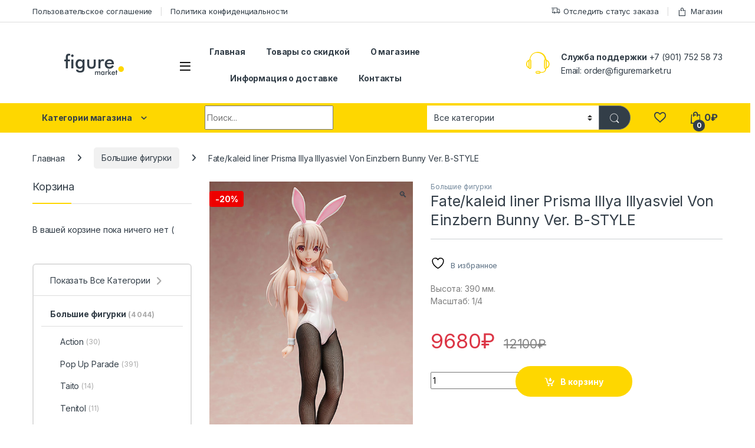

--- FILE ---
content_type: text/html; charset=UTF-8
request_url: https://figuremarket.ru/product/fate-kaleid-liner-prisma-illya-illyasviel-von-einzbern-bunny-ver-b-style/
body_size: 23605
content:
<!DOCTYPE html>
<html lang="ru-RU">
<head>
<meta charset="UTF-8">
<meta name="viewport" content="width=device-width, initial-scale=1">
<link rel="profile" href="https://gmpg.org/xfn/11">
<link rel="pingback" href="https://figuremarket.ru/xmlrpc.php">

				<script>document.documentElement.className = document.documentElement.className + ' yes-js js_active js'</script>
			<title>Fate/kaleid liner Prisma Illya Illyasviel Von Einzbern Bunny Ver. B-STYLE &#8211; Аниме магазин Figuremarket</title>
<meta name='robots' content='max-image-preview:large' />
<script>window._wca = window._wca || [];</script>
<link rel='dns-prefetch' href='//stats.wp.com' />
<link rel='dns-prefetch' href='//fonts.googleapis.com' />
<link href='//hb.wpmucdn.com' rel='preconnect' />
<link href='https://fonts.googleapis.com' rel='preconnect' />
<link href='//fonts.gstatic.com' crossorigin='' rel='preconnect' />
<link rel="alternate" type="application/rss+xml" title="Аниме магазин Figuremarket &raquo; Лента" href="https://figuremarket.ru/feed/" />
<link rel="alternate" type="application/rss+xml" title="Аниме магазин Figuremarket &raquo; Лента комментариев" href="https://figuremarket.ru/comments/feed/" />
<link rel="alternate" title="oEmbed (JSON)" type="application/json+oembed" href="https://figuremarket.ru/wp-json/oembed/1.0/embed?url=https%3A%2F%2Ffiguremarket.ru%2Fproduct%2Ffate-kaleid-liner-prisma-illya-illyasviel-von-einzbern-bunny-ver-b-style%2F" />
<link rel="alternate" title="oEmbed (XML)" type="text/xml+oembed" href="https://figuremarket.ru/wp-json/oembed/1.0/embed?url=https%3A%2F%2Ffiguremarket.ru%2Fproduct%2Ffate-kaleid-liner-prisma-illya-illyasviel-von-einzbern-bunny-ver-b-style%2F&#038;format=xml" />
<style id='wp-img-auto-sizes-contain-inline-css' type='text/css'>
img:is([sizes=auto i],[sizes^="auto," i]){contain-intrinsic-size:3000px 1500px}
/*# sourceURL=wp-img-auto-sizes-contain-inline-css */
</style>
<style id='wp-emoji-styles-inline-css' type='text/css'>

	img.wp-smiley, img.emoji {
		display: inline !important;
		border: none !important;
		box-shadow: none !important;
		height: 1em !important;
		width: 1em !important;
		margin: 0 0.07em !important;
		vertical-align: -0.1em !important;
		background: none !important;
		padding: 0 !important;
	}
/*# sourceURL=wp-emoji-styles-inline-css */
</style>
<link rel='stylesheet' id='wp-block-library-css' href='https://figuremarket.ru/wp-includes/css/dist/block-library/style.min.css?ver=6.9' type='text/css' media='all' />
<link rel='stylesheet' id='wc-blocks-style-css' href='https://figuremarket.ru/wp-content/plugins/woocommerce/assets/client/blocks/wc-blocks.css?ver=wc-9.8.6' type='text/css' media='all' />
<link rel='stylesheet' id='jquery-selectBox-css' href='https://figuremarket.ru/wp-content/plugins/yith-woocommerce-wishlist/assets/css/jquery.selectBox.css?ver=1.2.0' type='text/css' media='all' />
<link rel='stylesheet' id='woocommerce_prettyPhoto_css-css' href='//figuremarket.ru/wp-content/plugins/woocommerce/assets/css/prettyPhoto.css?ver=3.1.6' type='text/css' media='all' />
<link rel='stylesheet' id='yith-wcwl-main-css' href='https://figuremarket.ru/wp-content/plugins/yith-woocommerce-wishlist/assets/css/style.css?ver=4.5.0' type='text/css' media='all' />
<style id='yith-wcwl-main-inline-css' type='text/css'>
 :root { --color-add-to-wishlist-background: #333333; --color-add-to-wishlist-text: #FFFFFF; --color-add-to-wishlist-border: #333333; --color-add-to-wishlist-background-hover: #333333; --color-add-to-wishlist-text-hover: #FFFFFF; --color-add-to-wishlist-border-hover: #333333; --rounded-corners-radius: 16px; --color-add-to-cart-background: #333333; --color-add-to-cart-text: #FFFFFF; --color-add-to-cart-border: #333333; --color-add-to-cart-background-hover: #4F4F4F; --color-add-to-cart-text-hover: #FFFFFF; --color-add-to-cart-border-hover: #4F4F4F; --add-to-cart-rounded-corners-radius: 16px; --color-button-style-1-background: #333333; --color-button-style-1-text: #FFFFFF; --color-button-style-1-border: #333333; --color-button-style-1-background-hover: #4F4F4F; --color-button-style-1-text-hover: #FFFFFF; --color-button-style-1-border-hover: #4F4F4F; --color-button-style-2-background: #333333; --color-button-style-2-text: #FFFFFF; --color-button-style-2-border: #333333; --color-button-style-2-background-hover: #4F4F4F; --color-button-style-2-text-hover: #FFFFFF; --color-button-style-2-border-hover: #4F4F4F; --color-wishlist-table-background: #FFFFFF; --color-wishlist-table-text: #6d6c6c; --color-wishlist-table-border: #FFFFFF; --color-headers-background: #F4F4F4; --color-share-button-color: #FFFFFF; --color-share-button-color-hover: #FFFFFF; --color-fb-button-background: #39599E; --color-fb-button-background-hover: #595A5A; --color-tw-button-background: #45AFE2; --color-tw-button-background-hover: #595A5A; --color-pr-button-background: #AB2E31; --color-pr-button-background-hover: #595A5A; --color-em-button-background: #FBB102; --color-em-button-background-hover: #595A5A; --color-wa-button-background: #00A901; --color-wa-button-background-hover: #595A5A; --feedback-duration: 3s } 
 :root { --color-add-to-wishlist-background: #333333; --color-add-to-wishlist-text: #FFFFFF; --color-add-to-wishlist-border: #333333; --color-add-to-wishlist-background-hover: #333333; --color-add-to-wishlist-text-hover: #FFFFFF; --color-add-to-wishlist-border-hover: #333333; --rounded-corners-radius: 16px; --color-add-to-cart-background: #333333; --color-add-to-cart-text: #FFFFFF; --color-add-to-cart-border: #333333; --color-add-to-cart-background-hover: #4F4F4F; --color-add-to-cart-text-hover: #FFFFFF; --color-add-to-cart-border-hover: #4F4F4F; --add-to-cart-rounded-corners-radius: 16px; --color-button-style-1-background: #333333; --color-button-style-1-text: #FFFFFF; --color-button-style-1-border: #333333; --color-button-style-1-background-hover: #4F4F4F; --color-button-style-1-text-hover: #FFFFFF; --color-button-style-1-border-hover: #4F4F4F; --color-button-style-2-background: #333333; --color-button-style-2-text: #FFFFFF; --color-button-style-2-border: #333333; --color-button-style-2-background-hover: #4F4F4F; --color-button-style-2-text-hover: #FFFFFF; --color-button-style-2-border-hover: #4F4F4F; --color-wishlist-table-background: #FFFFFF; --color-wishlist-table-text: #6d6c6c; --color-wishlist-table-border: #FFFFFF; --color-headers-background: #F4F4F4; --color-share-button-color: #FFFFFF; --color-share-button-color-hover: #FFFFFF; --color-fb-button-background: #39599E; --color-fb-button-background-hover: #595A5A; --color-tw-button-background: #45AFE2; --color-tw-button-background-hover: #595A5A; --color-pr-button-background: #AB2E31; --color-pr-button-background-hover: #595A5A; --color-em-button-background: #FBB102; --color-em-button-background-hover: #595A5A; --color-wa-button-background: #00A901; --color-wa-button-background-hover: #595A5A; --feedback-duration: 3s } 
 :root { --color-add-to-wishlist-background: #333333; --color-add-to-wishlist-text: #FFFFFF; --color-add-to-wishlist-border: #333333; --color-add-to-wishlist-background-hover: #333333; --color-add-to-wishlist-text-hover: #FFFFFF; --color-add-to-wishlist-border-hover: #333333; --rounded-corners-radius: 16px; --color-add-to-cart-background: #333333; --color-add-to-cart-text: #FFFFFF; --color-add-to-cart-border: #333333; --color-add-to-cart-background-hover: #4F4F4F; --color-add-to-cart-text-hover: #FFFFFF; --color-add-to-cart-border-hover: #4F4F4F; --add-to-cart-rounded-corners-radius: 16px; --color-button-style-1-background: #333333; --color-button-style-1-text: #FFFFFF; --color-button-style-1-border: #333333; --color-button-style-1-background-hover: #4F4F4F; --color-button-style-1-text-hover: #FFFFFF; --color-button-style-1-border-hover: #4F4F4F; --color-button-style-2-background: #333333; --color-button-style-2-text: #FFFFFF; --color-button-style-2-border: #333333; --color-button-style-2-background-hover: #4F4F4F; --color-button-style-2-text-hover: #FFFFFF; --color-button-style-2-border-hover: #4F4F4F; --color-wishlist-table-background: #FFFFFF; --color-wishlist-table-text: #6d6c6c; --color-wishlist-table-border: #FFFFFF; --color-headers-background: #F4F4F4; --color-share-button-color: #FFFFFF; --color-share-button-color-hover: #FFFFFF; --color-fb-button-background: #39599E; --color-fb-button-background-hover: #595A5A; --color-tw-button-background: #45AFE2; --color-tw-button-background-hover: #595A5A; --color-pr-button-background: #AB2E31; --color-pr-button-background-hover: #595A5A; --color-em-button-background: #FBB102; --color-em-button-background-hover: #595A5A; --color-wa-button-background: #00A901; --color-wa-button-background-hover: #595A5A; --feedback-duration: 3s } 
 :root { --color-add-to-wishlist-background: #333333; --color-add-to-wishlist-text: #FFFFFF; --color-add-to-wishlist-border: #333333; --color-add-to-wishlist-background-hover: #333333; --color-add-to-wishlist-text-hover: #FFFFFF; --color-add-to-wishlist-border-hover: #333333; --rounded-corners-radius: 16px; --color-add-to-cart-background: #333333; --color-add-to-cart-text: #FFFFFF; --color-add-to-cart-border: #333333; --color-add-to-cart-background-hover: #4F4F4F; --color-add-to-cart-text-hover: #FFFFFF; --color-add-to-cart-border-hover: #4F4F4F; --add-to-cart-rounded-corners-radius: 16px; --color-button-style-1-background: #333333; --color-button-style-1-text: #FFFFFF; --color-button-style-1-border: #333333; --color-button-style-1-background-hover: #4F4F4F; --color-button-style-1-text-hover: #FFFFFF; --color-button-style-1-border-hover: #4F4F4F; --color-button-style-2-background: #333333; --color-button-style-2-text: #FFFFFF; --color-button-style-2-border: #333333; --color-button-style-2-background-hover: #4F4F4F; --color-button-style-2-text-hover: #FFFFFF; --color-button-style-2-border-hover: #4F4F4F; --color-wishlist-table-background: #FFFFFF; --color-wishlist-table-text: #6d6c6c; --color-wishlist-table-border: #FFFFFF; --color-headers-background: #F4F4F4; --color-share-button-color: #FFFFFF; --color-share-button-color-hover: #FFFFFF; --color-fb-button-background: #39599E; --color-fb-button-background-hover: #595A5A; --color-tw-button-background: #45AFE2; --color-tw-button-background-hover: #595A5A; --color-pr-button-background: #AB2E31; --color-pr-button-background-hover: #595A5A; --color-em-button-background: #FBB102; --color-em-button-background-hover: #595A5A; --color-wa-button-background: #00A901; --color-wa-button-background-hover: #595A5A; --feedback-duration: 3s } 
 :root { --color-add-to-wishlist-background: #333333; --color-add-to-wishlist-text: #FFFFFF; --color-add-to-wishlist-border: #333333; --color-add-to-wishlist-background-hover: #333333; --color-add-to-wishlist-text-hover: #FFFFFF; --color-add-to-wishlist-border-hover: #333333; --rounded-corners-radius: 16px; --color-add-to-cart-background: #333333; --color-add-to-cart-text: #FFFFFF; --color-add-to-cart-border: #333333; --color-add-to-cart-background-hover: #4F4F4F; --color-add-to-cart-text-hover: #FFFFFF; --color-add-to-cart-border-hover: #4F4F4F; --add-to-cart-rounded-corners-radius: 16px; --color-button-style-1-background: #333333; --color-button-style-1-text: #FFFFFF; --color-button-style-1-border: #333333; --color-button-style-1-background-hover: #4F4F4F; --color-button-style-1-text-hover: #FFFFFF; --color-button-style-1-border-hover: #4F4F4F; --color-button-style-2-background: #333333; --color-button-style-2-text: #FFFFFF; --color-button-style-2-border: #333333; --color-button-style-2-background-hover: #4F4F4F; --color-button-style-2-text-hover: #FFFFFF; --color-button-style-2-border-hover: #4F4F4F; --color-wishlist-table-background: #FFFFFF; --color-wishlist-table-text: #6d6c6c; --color-wishlist-table-border: #FFFFFF; --color-headers-background: #F4F4F4; --color-share-button-color: #FFFFFF; --color-share-button-color-hover: #FFFFFF; --color-fb-button-background: #39599E; --color-fb-button-background-hover: #595A5A; --color-tw-button-background: #45AFE2; --color-tw-button-background-hover: #595A5A; --color-pr-button-background: #AB2E31; --color-pr-button-background-hover: #595A5A; --color-em-button-background: #FBB102; --color-em-button-background-hover: #595A5A; --color-wa-button-background: #00A901; --color-wa-button-background-hover: #595A5A; --feedback-duration: 3s } 
 :root { --color-add-to-wishlist-background: #333333; --color-add-to-wishlist-text: #FFFFFF; --color-add-to-wishlist-border: #333333; --color-add-to-wishlist-background-hover: #333333; --color-add-to-wishlist-text-hover: #FFFFFF; --color-add-to-wishlist-border-hover: #333333; --rounded-corners-radius: 16px; --color-add-to-cart-background: #333333; --color-add-to-cart-text: #FFFFFF; --color-add-to-cart-border: #333333; --color-add-to-cart-background-hover: #4F4F4F; --color-add-to-cart-text-hover: #FFFFFF; --color-add-to-cart-border-hover: #4F4F4F; --add-to-cart-rounded-corners-radius: 16px; --color-button-style-1-background: #333333; --color-button-style-1-text: #FFFFFF; --color-button-style-1-border: #333333; --color-button-style-1-background-hover: #4F4F4F; --color-button-style-1-text-hover: #FFFFFF; --color-button-style-1-border-hover: #4F4F4F; --color-button-style-2-background: #333333; --color-button-style-2-text: #FFFFFF; --color-button-style-2-border: #333333; --color-button-style-2-background-hover: #4F4F4F; --color-button-style-2-text-hover: #FFFFFF; --color-button-style-2-border-hover: #4F4F4F; --color-wishlist-table-background: #FFFFFF; --color-wishlist-table-text: #6d6c6c; --color-wishlist-table-border: #FFFFFF; --color-headers-background: #F4F4F4; --color-share-button-color: #FFFFFF; --color-share-button-color-hover: #FFFFFF; --color-fb-button-background: #39599E; --color-fb-button-background-hover: #595A5A; --color-tw-button-background: #45AFE2; --color-tw-button-background-hover: #595A5A; --color-pr-button-background: #AB2E31; --color-pr-button-background-hover: #595A5A; --color-em-button-background: #FBB102; --color-em-button-background-hover: #595A5A; --color-wa-button-background: #00A901; --color-wa-button-background-hover: #595A5A; --feedback-duration: 3s } 
 :root { --color-add-to-wishlist-background: #333333; --color-add-to-wishlist-text: #FFFFFF; --color-add-to-wishlist-border: #333333; --color-add-to-wishlist-background-hover: #333333; --color-add-to-wishlist-text-hover: #FFFFFF; --color-add-to-wishlist-border-hover: #333333; --rounded-corners-radius: 16px; --color-add-to-cart-background: #333333; --color-add-to-cart-text: #FFFFFF; --color-add-to-cart-border: #333333; --color-add-to-cart-background-hover: #4F4F4F; --color-add-to-cart-text-hover: #FFFFFF; --color-add-to-cart-border-hover: #4F4F4F; --add-to-cart-rounded-corners-radius: 16px; --color-button-style-1-background: #333333; --color-button-style-1-text: #FFFFFF; --color-button-style-1-border: #333333; --color-button-style-1-background-hover: #4F4F4F; --color-button-style-1-text-hover: #FFFFFF; --color-button-style-1-border-hover: #4F4F4F; --color-button-style-2-background: #333333; --color-button-style-2-text: #FFFFFF; --color-button-style-2-border: #333333; --color-button-style-2-background-hover: #4F4F4F; --color-button-style-2-text-hover: #FFFFFF; --color-button-style-2-border-hover: #4F4F4F; --color-wishlist-table-background: #FFFFFF; --color-wishlist-table-text: #6d6c6c; --color-wishlist-table-border: #FFFFFF; --color-headers-background: #F4F4F4; --color-share-button-color: #FFFFFF; --color-share-button-color-hover: #FFFFFF; --color-fb-button-background: #39599E; --color-fb-button-background-hover: #595A5A; --color-tw-button-background: #45AFE2; --color-tw-button-background-hover: #595A5A; --color-pr-button-background: #AB2E31; --color-pr-button-background-hover: #595A5A; --color-em-button-background: #FBB102; --color-em-button-background-hover: #595A5A; --color-wa-button-background: #00A901; --color-wa-button-background-hover: #595A5A; --feedback-duration: 3s } 
/*# sourceURL=yith-wcwl-main-inline-css */
</style>
<style id='global-styles-inline-css' type='text/css'>
:root{--wp--preset--aspect-ratio--square: 1;--wp--preset--aspect-ratio--4-3: 4/3;--wp--preset--aspect-ratio--3-4: 3/4;--wp--preset--aspect-ratio--3-2: 3/2;--wp--preset--aspect-ratio--2-3: 2/3;--wp--preset--aspect-ratio--16-9: 16/9;--wp--preset--aspect-ratio--9-16: 9/16;--wp--preset--color--black: #000000;--wp--preset--color--cyan-bluish-gray: #abb8c3;--wp--preset--color--white: #ffffff;--wp--preset--color--pale-pink: #f78da7;--wp--preset--color--vivid-red: #cf2e2e;--wp--preset--color--luminous-vivid-orange: #ff6900;--wp--preset--color--luminous-vivid-amber: #fcb900;--wp--preset--color--light-green-cyan: #7bdcb5;--wp--preset--color--vivid-green-cyan: #00d084;--wp--preset--color--pale-cyan-blue: #8ed1fc;--wp--preset--color--vivid-cyan-blue: #0693e3;--wp--preset--color--vivid-purple: #9b51e0;--wp--preset--gradient--vivid-cyan-blue-to-vivid-purple: linear-gradient(135deg,rgb(6,147,227) 0%,rgb(155,81,224) 100%);--wp--preset--gradient--light-green-cyan-to-vivid-green-cyan: linear-gradient(135deg,rgb(122,220,180) 0%,rgb(0,208,130) 100%);--wp--preset--gradient--luminous-vivid-amber-to-luminous-vivid-orange: linear-gradient(135deg,rgb(252,185,0) 0%,rgb(255,105,0) 100%);--wp--preset--gradient--luminous-vivid-orange-to-vivid-red: linear-gradient(135deg,rgb(255,105,0) 0%,rgb(207,46,46) 100%);--wp--preset--gradient--very-light-gray-to-cyan-bluish-gray: linear-gradient(135deg,rgb(238,238,238) 0%,rgb(169,184,195) 100%);--wp--preset--gradient--cool-to-warm-spectrum: linear-gradient(135deg,rgb(74,234,220) 0%,rgb(151,120,209) 20%,rgb(207,42,186) 40%,rgb(238,44,130) 60%,rgb(251,105,98) 80%,rgb(254,248,76) 100%);--wp--preset--gradient--blush-light-purple: linear-gradient(135deg,rgb(255,206,236) 0%,rgb(152,150,240) 100%);--wp--preset--gradient--blush-bordeaux: linear-gradient(135deg,rgb(254,205,165) 0%,rgb(254,45,45) 50%,rgb(107,0,62) 100%);--wp--preset--gradient--luminous-dusk: linear-gradient(135deg,rgb(255,203,112) 0%,rgb(199,81,192) 50%,rgb(65,88,208) 100%);--wp--preset--gradient--pale-ocean: linear-gradient(135deg,rgb(255,245,203) 0%,rgb(182,227,212) 50%,rgb(51,167,181) 100%);--wp--preset--gradient--electric-grass: linear-gradient(135deg,rgb(202,248,128) 0%,rgb(113,206,126) 100%);--wp--preset--gradient--midnight: linear-gradient(135deg,rgb(2,3,129) 0%,rgb(40,116,252) 100%);--wp--preset--font-size--small: 13px;--wp--preset--font-size--medium: 20px;--wp--preset--font-size--large: 36px;--wp--preset--font-size--x-large: 42px;--wp--preset--spacing--20: 0.44rem;--wp--preset--spacing--30: 0.67rem;--wp--preset--spacing--40: 1rem;--wp--preset--spacing--50: 1.5rem;--wp--preset--spacing--60: 2.25rem;--wp--preset--spacing--70: 3.38rem;--wp--preset--spacing--80: 5.06rem;--wp--preset--shadow--natural: 6px 6px 9px rgba(0, 0, 0, 0.2);--wp--preset--shadow--deep: 12px 12px 50px rgba(0, 0, 0, 0.4);--wp--preset--shadow--sharp: 6px 6px 0px rgba(0, 0, 0, 0.2);--wp--preset--shadow--outlined: 6px 6px 0px -3px rgb(255, 255, 255), 6px 6px rgb(0, 0, 0);--wp--preset--shadow--crisp: 6px 6px 0px rgb(0, 0, 0);}:where(.is-layout-flex){gap: 0.5em;}:where(.is-layout-grid){gap: 0.5em;}body .is-layout-flex{display: flex;}.is-layout-flex{flex-wrap: wrap;align-items: center;}.is-layout-flex > :is(*, div){margin: 0;}body .is-layout-grid{display: grid;}.is-layout-grid > :is(*, div){margin: 0;}:where(.wp-block-columns.is-layout-flex){gap: 2em;}:where(.wp-block-columns.is-layout-grid){gap: 2em;}:where(.wp-block-post-template.is-layout-flex){gap: 1.25em;}:where(.wp-block-post-template.is-layout-grid){gap: 1.25em;}.has-black-color{color: var(--wp--preset--color--black) !important;}.has-cyan-bluish-gray-color{color: var(--wp--preset--color--cyan-bluish-gray) !important;}.has-white-color{color: var(--wp--preset--color--white) !important;}.has-pale-pink-color{color: var(--wp--preset--color--pale-pink) !important;}.has-vivid-red-color{color: var(--wp--preset--color--vivid-red) !important;}.has-luminous-vivid-orange-color{color: var(--wp--preset--color--luminous-vivid-orange) !important;}.has-luminous-vivid-amber-color{color: var(--wp--preset--color--luminous-vivid-amber) !important;}.has-light-green-cyan-color{color: var(--wp--preset--color--light-green-cyan) !important;}.has-vivid-green-cyan-color{color: var(--wp--preset--color--vivid-green-cyan) !important;}.has-pale-cyan-blue-color{color: var(--wp--preset--color--pale-cyan-blue) !important;}.has-vivid-cyan-blue-color{color: var(--wp--preset--color--vivid-cyan-blue) !important;}.has-vivid-purple-color{color: var(--wp--preset--color--vivid-purple) !important;}.has-black-background-color{background-color: var(--wp--preset--color--black) !important;}.has-cyan-bluish-gray-background-color{background-color: var(--wp--preset--color--cyan-bluish-gray) !important;}.has-white-background-color{background-color: var(--wp--preset--color--white) !important;}.has-pale-pink-background-color{background-color: var(--wp--preset--color--pale-pink) !important;}.has-vivid-red-background-color{background-color: var(--wp--preset--color--vivid-red) !important;}.has-luminous-vivid-orange-background-color{background-color: var(--wp--preset--color--luminous-vivid-orange) !important;}.has-luminous-vivid-amber-background-color{background-color: var(--wp--preset--color--luminous-vivid-amber) !important;}.has-light-green-cyan-background-color{background-color: var(--wp--preset--color--light-green-cyan) !important;}.has-vivid-green-cyan-background-color{background-color: var(--wp--preset--color--vivid-green-cyan) !important;}.has-pale-cyan-blue-background-color{background-color: var(--wp--preset--color--pale-cyan-blue) !important;}.has-vivid-cyan-blue-background-color{background-color: var(--wp--preset--color--vivid-cyan-blue) !important;}.has-vivid-purple-background-color{background-color: var(--wp--preset--color--vivid-purple) !important;}.has-black-border-color{border-color: var(--wp--preset--color--black) !important;}.has-cyan-bluish-gray-border-color{border-color: var(--wp--preset--color--cyan-bluish-gray) !important;}.has-white-border-color{border-color: var(--wp--preset--color--white) !important;}.has-pale-pink-border-color{border-color: var(--wp--preset--color--pale-pink) !important;}.has-vivid-red-border-color{border-color: var(--wp--preset--color--vivid-red) !important;}.has-luminous-vivid-orange-border-color{border-color: var(--wp--preset--color--luminous-vivid-orange) !important;}.has-luminous-vivid-amber-border-color{border-color: var(--wp--preset--color--luminous-vivid-amber) !important;}.has-light-green-cyan-border-color{border-color: var(--wp--preset--color--light-green-cyan) !important;}.has-vivid-green-cyan-border-color{border-color: var(--wp--preset--color--vivid-green-cyan) !important;}.has-pale-cyan-blue-border-color{border-color: var(--wp--preset--color--pale-cyan-blue) !important;}.has-vivid-cyan-blue-border-color{border-color: var(--wp--preset--color--vivid-cyan-blue) !important;}.has-vivid-purple-border-color{border-color: var(--wp--preset--color--vivid-purple) !important;}.has-vivid-cyan-blue-to-vivid-purple-gradient-background{background: var(--wp--preset--gradient--vivid-cyan-blue-to-vivid-purple) !important;}.has-light-green-cyan-to-vivid-green-cyan-gradient-background{background: var(--wp--preset--gradient--light-green-cyan-to-vivid-green-cyan) !important;}.has-luminous-vivid-amber-to-luminous-vivid-orange-gradient-background{background: var(--wp--preset--gradient--luminous-vivid-amber-to-luminous-vivid-orange) !important;}.has-luminous-vivid-orange-to-vivid-red-gradient-background{background: var(--wp--preset--gradient--luminous-vivid-orange-to-vivid-red) !important;}.has-very-light-gray-to-cyan-bluish-gray-gradient-background{background: var(--wp--preset--gradient--very-light-gray-to-cyan-bluish-gray) !important;}.has-cool-to-warm-spectrum-gradient-background{background: var(--wp--preset--gradient--cool-to-warm-spectrum) !important;}.has-blush-light-purple-gradient-background{background: var(--wp--preset--gradient--blush-light-purple) !important;}.has-blush-bordeaux-gradient-background{background: var(--wp--preset--gradient--blush-bordeaux) !important;}.has-luminous-dusk-gradient-background{background: var(--wp--preset--gradient--luminous-dusk) !important;}.has-pale-ocean-gradient-background{background: var(--wp--preset--gradient--pale-ocean) !important;}.has-electric-grass-gradient-background{background: var(--wp--preset--gradient--electric-grass) !important;}.has-midnight-gradient-background{background: var(--wp--preset--gradient--midnight) !important;}.has-small-font-size{font-size: var(--wp--preset--font-size--small) !important;}.has-medium-font-size{font-size: var(--wp--preset--font-size--medium) !important;}.has-large-font-size{font-size: var(--wp--preset--font-size--large) !important;}.has-x-large-font-size{font-size: var(--wp--preset--font-size--x-large) !important;}
/*# sourceURL=global-styles-inline-css */
</style>

<style id='classic-theme-styles-inline-css' type='text/css'>
/*! This file is auto-generated */
.wp-block-button__link{color:#fff;background-color:#32373c;border-radius:9999px;box-shadow:none;text-decoration:none;padding:calc(.667em + 2px) calc(1.333em + 2px);font-size:1.125em}.wp-block-file__button{background:#32373c;color:#fff;text-decoration:none}
/*# sourceURL=/wp-includes/css/classic-themes.min.css */
</style>
<link rel='stylesheet' id='contact-form-7-css' href='https://figuremarket.ru/wp-content/plugins/contact-form-7/includes/css/styles.css?ver=6.1.4' type='text/css' media='all' />
<link rel='stylesheet' id='copy-the-code-css' href='https://figuremarket.ru/wp-content/plugins/copy-the-code/assets/css/copy-the-code.css?ver=4.1.1' type='text/css' media='all' />
<link rel='stylesheet' id='ctc-copy-inline-css' href='https://figuremarket.ru/wp-content/plugins/copy-the-code/assets/css/copy-inline.css?ver=4.1.1' type='text/css' media='all' />
<link rel='stylesheet' id='rs-plugin-settings-css' href='https://figuremarket.ru/wp-content/plugins/revslider/public/assets/css/rs6.css?ver=6.3.9' type='text/css' media='all' />
<style id='rs-plugin-settings-inline-css' type='text/css'>
#rs-demo-id {}
/*# sourceURL=rs-plugin-settings-inline-css */
</style>
<link rel='stylesheet' id='photoswipe-css' href='https://figuremarket.ru/wp-content/plugins/woocommerce/assets/css/photoswipe/photoswipe.min.css?ver=9.8.6' type='text/css' media='all' />
<link rel='stylesheet' id='photoswipe-default-skin-css' href='https://figuremarket.ru/wp-content/plugins/woocommerce/assets/css/photoswipe/default-skin/default-skin.min.css?ver=9.8.6' type='text/css' media='all' />
<style id='woocommerce-inline-inline-css' type='text/css'>
.woocommerce form .form-row .required { visibility: visible; }
/*# sourceURL=woocommerce-inline-inline-css */
</style>
<link rel='stylesheet' id='brands-styles-css' href='https://figuremarket.ru/wp-content/plugins/woocommerce/assets/css/brands.css?ver=9.8.6' type='text/css' media='all' />
<link rel='stylesheet' id='electro-fonts-css' href='https://fonts.googleapis.com/css2?family=Inter:wght@300;400;600;700&#038;display=swap' type='text/css' media='all' />
<link rel='stylesheet' id='font-electro-css' href='https://figuremarket.ru/wp-content/themes/electro/assets/css/font-electro.css?ver=3.5.0' type='text/css' media='all' />
<link rel='stylesheet' id='fontawesome-css' href='https://figuremarket.ru/wp-content/themes/electro/assets/vendor/fontawesome/css/all.min.css?ver=3.5.0' type='text/css' media='all' />
<link rel='stylesheet' id='animate-css-css' href='https://figuremarket.ru/wp-content/themes/electro/assets/vendor/animate.css/animate.min.css?ver=3.5.0' type='text/css' media='all' />
<link rel='stylesheet' id='electro-style-css' href='https://figuremarket.ru/wp-content/themes/electro/style.min.css?ver=3.5.0' type='text/css' media='all' />
<link rel='stylesheet' id='electro-color-css' href='https://figuremarket.ru/wp-content/themes/electro/assets/css/colors/yellow.min.css?ver=3.5.0' type='text/css' media='all' />
<script type="text/javascript" src="https://figuremarket.ru/wp-includes/js/jquery/jquery.min.js?ver=3.7.1" id="jquery-core-js"></script>
<script type="text/javascript" src="https://figuremarket.ru/wp-includes/js/jquery/jquery-migrate.min.js?ver=3.4.1" id="jquery-migrate-js"></script>
<script type="text/javascript" src="https://figuremarket.ru/wp-content/plugins/revslider/public/assets/js/rbtools.min.js?ver=6.3.9" id="tp-tools-js"></script>
<script type="text/javascript" src="https://figuremarket.ru/wp-content/plugins/revslider/public/assets/js/rs6.min.js?ver=6.3.9" id="revmin-js"></script>
<script type="text/javascript" src="https://figuremarket.ru/wp-content/plugins/woocommerce/assets/js/jquery-blockui/jquery.blockUI.min.js?ver=2.7.0-wc.9.8.6" id="jquery-blockui-js" data-wp-strategy="defer"></script>
<script type="text/javascript" id="wc-add-to-cart-js-extra">
/* <![CDATA[ */
var wc_add_to_cart_params = {"ajax_url":"/wp-admin/admin-ajax.php","wc_ajax_url":"/?wc-ajax=%%endpoint%%","i18n_view_cart":"\u041a\u043e\u0440\u0437\u0438\u043d\u0430","cart_url":"https://figuremarket.ru/cart/","is_cart":"","cart_redirect_after_add":"yes"};
//# sourceURL=wc-add-to-cart-js-extra
/* ]]> */
</script>
<script type="text/javascript" src="https://figuremarket.ru/wp-content/plugins/woocommerce/assets/js/frontend/add-to-cart.min.js?ver=9.8.6" id="wc-add-to-cart-js" data-wp-strategy="defer"></script>
<script type="text/javascript" src="https://figuremarket.ru/wp-content/plugins/woocommerce/assets/js/zoom/jquery.zoom.min.js?ver=1.7.21-wc.9.8.6" id="zoom-js" defer="defer" data-wp-strategy="defer"></script>
<script type="text/javascript" src="https://figuremarket.ru/wp-content/plugins/woocommerce/assets/js/flexslider/jquery.flexslider.min.js?ver=2.7.2-wc.9.8.6" id="flexslider-js" defer="defer" data-wp-strategy="defer"></script>
<script type="text/javascript" src="https://figuremarket.ru/wp-content/plugins/woocommerce/assets/js/photoswipe/photoswipe.min.js?ver=4.1.1-wc.9.8.6" id="photoswipe-js" defer="defer" data-wp-strategy="defer"></script>
<script type="text/javascript" src="https://figuremarket.ru/wp-content/plugins/woocommerce/assets/js/photoswipe/photoswipe-ui-default.min.js?ver=4.1.1-wc.9.8.6" id="photoswipe-ui-default-js" defer="defer" data-wp-strategy="defer"></script>
<script type="text/javascript" id="wc-single-product-js-extra">
/* <![CDATA[ */
var wc_single_product_params = {"i18n_required_rating_text":"\u041f\u043e\u0436\u0430\u043b\u0443\u0439\u0441\u0442\u0430, \u043f\u043e\u0441\u0442\u0430\u0432\u044c\u0442\u0435 \u043e\u0446\u0435\u043d\u043a\u0443","i18n_rating_options":["1 \u0438\u0437 5 \u0437\u0432\u0451\u0437\u0434","2 \u0438\u0437 5 \u0437\u0432\u0451\u0437\u0434","3 \u0438\u0437 5 \u0437\u0432\u0451\u0437\u0434","4 \u0438\u0437 5 \u0437\u0432\u0451\u0437\u0434","5 \u0438\u0437 5 \u0437\u0432\u0451\u0437\u0434"],"i18n_product_gallery_trigger_text":"\u041f\u0440\u043e\u0441\u043c\u043e\u0442\u0440 \u0433\u0430\u043b\u0435\u0440\u0435\u0438 \u0438\u0437\u043e\u0431\u0440\u0430\u0436\u0435\u043d\u0438\u0439 \u0432 \u043f\u043e\u043b\u043d\u043e\u044d\u043a\u0440\u0430\u043d\u043d\u043e\u043c \u0440\u0435\u0436\u0438\u043c\u0435","review_rating_required":"yes","flexslider":{"rtl":false,"animation":"slide","smoothHeight":true,"directionNav":false,"controlNav":true,"slideshow":false,"animationSpeed":500,"animationLoop":false,"allowOneSlide":false},"zoom_enabled":"1","zoom_options":[],"photoswipe_enabled":"1","photoswipe_options":{"shareEl":false,"closeOnScroll":false,"history":false,"hideAnimationDuration":0,"showAnimationDuration":0},"flexslider_enabled":"1"};
//# sourceURL=wc-single-product-js-extra
/* ]]> */
</script>
<script type="text/javascript" src="https://figuremarket.ru/wp-content/plugins/woocommerce/assets/js/frontend/single-product.min.js?ver=9.8.6" id="wc-single-product-js" defer="defer" data-wp-strategy="defer"></script>
<script type="text/javascript" src="https://figuremarket.ru/wp-content/plugins/woocommerce/assets/js/js-cookie/js.cookie.min.js?ver=2.1.4-wc.9.8.6" id="js-cookie-js" defer="defer" data-wp-strategy="defer"></script>
<script type="text/javascript" id="woocommerce-js-extra">
/* <![CDATA[ */
var woocommerce_params = {"ajax_url":"/wp-admin/admin-ajax.php","wc_ajax_url":"/?wc-ajax=%%endpoint%%","i18n_password_show":"\u041f\u043e\u043a\u0430\u0437\u0430\u0442\u044c \u043f\u0430\u0440\u043e\u043b\u044c","i18n_password_hide":"\u0421\u043a\u0440\u044b\u0442\u044c \u043f\u0430\u0440\u043e\u043b\u044c"};
//# sourceURL=woocommerce-js-extra
/* ]]> */
</script>
<script type="text/javascript" src="https://figuremarket.ru/wp-content/plugins/woocommerce/assets/js/frontend/woocommerce.min.js?ver=9.8.6" id="woocommerce-js" defer="defer" data-wp-strategy="defer"></script>
<script type="text/javascript" src="https://figuremarket.ru/wp-content/plugins/js_composer/assets/js/vendors/woocommerce-add-to-cart.js?ver=7.8" id="vc_woocommerce-add-to-cart-js-js"></script>
<script type="text/javascript" id="wc-cart-fragments-js-extra">
/* <![CDATA[ */
var wc_cart_fragments_params = {"ajax_url":"/wp-admin/admin-ajax.php","wc_ajax_url":"/?wc-ajax=%%endpoint%%","cart_hash_key":"wc_cart_hash_9014a08253061cd73d87730c9da9d154","fragment_name":"wc_fragments_9014a08253061cd73d87730c9da9d154","request_timeout":"5000"};
//# sourceURL=wc-cart-fragments-js-extra
/* ]]> */
</script>
<script type="text/javascript" src="https://figuremarket.ru/wp-content/plugins/woocommerce/assets/js/frontend/cart-fragments.min.js?ver=9.8.6" id="wc-cart-fragments-js" defer="defer" data-wp-strategy="defer"></script>
<script type="text/javascript" src="https://stats.wp.com/s-202603.js" id="woocommerce-analytics-js" defer="defer" data-wp-strategy="defer"></script>
<script></script><link rel="https://api.w.org/" href="https://figuremarket.ru/wp-json/" /><link rel="alternate" title="JSON" type="application/json" href="https://figuremarket.ru/wp-json/wp/v2/product/25842" /><link rel="EditURI" type="application/rsd+xml" title="RSD" href="https://figuremarket.ru/xmlrpc.php?rsd" />
<meta name="generator" content="WordPress 6.9" />
<meta name="generator" content="WooCommerce 9.8.6" />
<link rel="canonical" href="https://figuremarket.ru/product/fate-kaleid-liner-prisma-illya-illyasviel-von-einzbern-bunny-ver-b-style/" />
<link rel='shortlink' href='https://figuremarket.ru/?p=25842' />
<meta name="generator" content="Redux 4.5.9" />	<style>img#wpstats{display:none}</style>
			<noscript><style>.woocommerce-product-gallery{ opacity: 1 !important; }</style></noscript>
	<meta name="generator" content="Powered by WPBakery Page Builder - drag and drop page builder for WordPress."/>
<meta name="generator" content="Powered by Slider Revolution 6.3.9 - responsive, Mobile-Friendly Slider Plugin for WordPress with comfortable drag and drop interface." />
<link rel="icon" href="https://figuremarket.ru/wp-content/uploads/2019/09/cropped-fa5557-1-2-32x32.png" sizes="32x32" />
<link rel="icon" href="https://figuremarket.ru/wp-content/uploads/2019/09/cropped-fa5557-1-2-192x192.png" sizes="192x192" />
<link rel="apple-touch-icon" href="https://figuremarket.ru/wp-content/uploads/2019/09/cropped-fa5557-1-2-180x180.png" />
<meta name="msapplication-TileImage" content="https://figuremarket.ru/wp-content/uploads/2019/09/cropped-fa5557-1-2-270x270.png" />
<script type="text/javascript">function setREVStartSize(e){
			//window.requestAnimationFrame(function() {				 
				window.RSIW = window.RSIW===undefined ? window.innerWidth : window.RSIW;	
				window.RSIH = window.RSIH===undefined ? window.innerHeight : window.RSIH;	
				try {								
					var pw = document.getElementById(e.c).parentNode.offsetWidth,
						newh;
					pw = pw===0 || isNaN(pw) ? window.RSIW : pw;
					e.tabw = e.tabw===undefined ? 0 : parseInt(e.tabw);
					e.thumbw = e.thumbw===undefined ? 0 : parseInt(e.thumbw);
					e.tabh = e.tabh===undefined ? 0 : parseInt(e.tabh);
					e.thumbh = e.thumbh===undefined ? 0 : parseInt(e.thumbh);
					e.tabhide = e.tabhide===undefined ? 0 : parseInt(e.tabhide);
					e.thumbhide = e.thumbhide===undefined ? 0 : parseInt(e.thumbhide);
					e.mh = e.mh===undefined || e.mh=="" || e.mh==="auto" ? 0 : parseInt(e.mh,0);		
					if(e.layout==="fullscreen" || e.l==="fullscreen") 						
						newh = Math.max(e.mh,window.RSIH);					
					else{					
						e.gw = Array.isArray(e.gw) ? e.gw : [e.gw];
						for (var i in e.rl) if (e.gw[i]===undefined || e.gw[i]===0) e.gw[i] = e.gw[i-1];					
						e.gh = e.el===undefined || e.el==="" || (Array.isArray(e.el) && e.el.length==0)? e.gh : e.el;
						e.gh = Array.isArray(e.gh) ? e.gh : [e.gh];
						for (var i in e.rl) if (e.gh[i]===undefined || e.gh[i]===0) e.gh[i] = e.gh[i-1];
											
						var nl = new Array(e.rl.length),
							ix = 0,						
							sl;					
						e.tabw = e.tabhide>=pw ? 0 : e.tabw;
						e.thumbw = e.thumbhide>=pw ? 0 : e.thumbw;
						e.tabh = e.tabhide>=pw ? 0 : e.tabh;
						e.thumbh = e.thumbhide>=pw ? 0 : e.thumbh;					
						for (var i in e.rl) nl[i] = e.rl[i]<window.RSIW ? 0 : e.rl[i];
						sl = nl[0];									
						for (var i in nl) if (sl>nl[i] && nl[i]>0) { sl = nl[i]; ix=i;}															
						var m = pw>(e.gw[ix]+e.tabw+e.thumbw) ? 1 : (pw-(e.tabw+e.thumbw)) / (e.gw[ix]);					
						newh =  (e.gh[ix] * m) + (e.tabh + e.thumbh);
					}				
					if(window.rs_init_css===undefined) window.rs_init_css = document.head.appendChild(document.createElement("style"));					
					document.getElementById(e.c).height = newh+"px";
					window.rs_init_css.innerHTML += "#"+e.c+"_wrapper { height: "+newh+"px }";				
				} catch(e){
					console.log("Failure at Presize of Slider:" + e)
				}					   
			//});
		  };</script>
		<style type="text/css" id="wp-custom-css">
			.grecaptcha-badge { visibility: hidden; }
		</style>
		<noscript><style> .wpb_animate_when_almost_visible { opacity: 1; }</style></noscript><link rel='stylesheet' id='redux-custom-fonts-css' href='//figuremarket.ru/wp-content/uploads/redux/custom-fonts/fonts.css?ver=1674206688' type='text/css' media='all' />
</head>

<body data-rsssl=1 class="wp-singular product-template-default single single-product postid-25842 wp-custom-logo wp-theme-electro theme-electro woocommerce woocommerce-page woocommerce-no-js left-sidebar normal wpb-js-composer js-comp-ver-7.8 vc_responsive">
    <div class="off-canvas-wrapper w-100 position-relative">
<div id="page" class="hfeed site">
    		<a class="skip-link screen-reader-text visually-hidden" href="#site-navigation">Перейти к навигации</a>
		<a class="skip-link screen-reader-text visually-hidden" href="#content">Перейти к контенту</a>
		
			
		<div class="top-bar hidden-lg-down d-none d-xl-block">
			<div class="container clearfix">
			<ul id="menu-head1111" class="nav nav-inline float-start electro-animate-dropdown flip"><li id="menu-item-29015" class="menu-item menu-item-type-post_type menu-item-object-page menu-item-29015"><a title="Пользовательское соглашение" href="https://figuremarket.ru/polzovatelskoe-soglashenie/">Пользовательское соглашение</a></li>
<li id="menu-item-29016" class="menu-item menu-item-type-post_type menu-item-object-page menu-item-29016"><a title="Политика конфиденциальности" href="https://figuremarket.ru/politika-konfidenczialnosti/">Политика конфиденциальности</a></li>
</ul><ul id="menu-top-bar-right" class="nav nav-inline float-end electro-animate-dropdown flip"><li id="menu-item-4105" class="menu-item menu-item-type-post_type menu-item-object-page menu-item-4105"><a title="Отследить статус заказа" href="https://figuremarket.ru/track-your-order/"><i class="ec ec-transport"></i>Отследить статус заказа</a></li>
<li id="menu-item-4099" class="menu-item menu-item-type-post_type menu-item-object-page current_page_parent menu-item-4099"><a title="Магазин" href="https://figuremarket.ru/shop-2/"><i class="ec ec-shopping-bag"></i>Магазин</a></li>
</ul>			</div>
		</div><!-- /.top-bar -->

			
    
    <header id="masthead" class="header-v2 stick-this site-header">
        <div class="container hidden-lg-down d-none d-xl-block">
            <div class="masthead row align-items-center">
				<div class="header-logo-area d-flex justify-content-between align-items-center">
					<div class="header-site-branding">
				<a href="https://figuremarket.ru/" class="header-logo-link">
					<img src="https://figuremarket.ru/wp-content/uploads/2019/09/logo.png" alt="Аниме магазин Figuremarket" class="img-header-logo" width="156" height="37" />
				</a>
			</div>
					<div class="off-canvas-navigation-wrapper ">
			<div class="off-canvas-navbar-toggle-buttons clearfix">
				<button class="navbar-toggler navbar-toggle-hamburger " type="button">
					<i class="ec ec-menu"></i>
				</button>
				<button class="navbar-toggler navbar-toggle-close " type="button">
					<i class="ec ec-close-remove"></i>
				</button>
			</div>

			<div class="off-canvas-navigation
							 light" id="default-oc-header">
				<ul id="menu-1stmain" class="nav nav-inline yamm"><li id="menu-item-17891" class="menu-item menu-item-type-taxonomy menu-item-object-product_cat current-product-ancestor current-menu-parent current-product-parent menu-item-17891"><a title="Большие фигурки" href="https://figuremarket.ru/product-category/bolshie-figurki/">Большие фигурки</a></li>
<li id="menu-item-17892" class="menu-item menu-item-type-taxonomy menu-item-object-product_cat menu-item-17892"><a title="Nendoroid" href="https://figuremarket.ru/product-category/nendoroid/">Nendoroid</a></li>
<li id="menu-item-17893" class="menu-item menu-item-type-taxonomy menu-item-object-product_cat menu-item-17893"><a title="Figma" href="https://figuremarket.ru/product-category/figma/">Figma</a></li>
<li id="menu-item-17897" class="menu-item menu-item-type-taxonomy menu-item-object-product_cat menu-item-17897"><a title="Западные персонажи" href="https://figuremarket.ru/product-category/supergeroi-zapadnye-personazhi/">Западные персонажи</a></li>
<li id="menu-item-17898" class="menu-item menu-item-type-taxonomy menu-item-object-product_cat menu-item-17898"><a title="Garage Kits &amp; Plastic Model" href="https://figuremarket.ru/product-category/garage-kits/">Garage Kits &amp; Plastic Model</a></li>
</ul>			</div>
		</div>
				</div>
		<div class="primary-nav-menu col position-relative electro-animate-dropdown"><ul id="menu-m5" class="nav nav-inline yamm"><li id="menu-item-17926" class="menu-item menu-item-type-post_type menu-item-object-page menu-item-home menu-item-17926"><a title="Главная" href="https://figuremarket.ru/">Главная</a></li>
<li id="menu-item-17932" class="menu-item menu-item-type-post_type menu-item-object-page menu-item-17932"><a title="Товары со скидкой" href="https://figuremarket.ru/tovary-so-skidkoj/">Товары со скидкой</a></li>
<li id="menu-item-17927" class="menu-item menu-item-type-post_type menu-item-object-page menu-item-17927"><a title="О магазине" href="https://figuremarket.ru/o-magazine/">О магазине</a></li>
<li id="menu-item-17928" class="menu-item menu-item-type-post_type menu-item-object-page menu-item-17928"><a title="Информация о доставке" href="https://figuremarket.ru/informacziya-o-dostavke/">Информация о доставке</a></li>
<li id="menu-item-17931" class="menu-item menu-item-type-post_type menu-item-object-page menu-item-17931"><a title="Контакты" href="https://figuremarket.ru/contact-v2/">Контакты</a></li>
</ul></div>		<div class="header-support col-3">
			<div class="header-support-inner">
				<div class="support-icon">
					<i class="ec ec-support"></i>
				</div>
				<div class="support-info">
					<div class="support-number"><strong>Служба поддержки</strong> +7 (901) 752 58 73</div>
					<div class="support-email">Email: order@figuremarket.ru</div>
				</div>
			</div>
		</div>
					</div>
				<div class="electro-navbar">
			<div class="container">
				<div class="electro-navbar-inner row">
						<div class="departments-menu-v2">
			<div class="dropdown 
			">
				<a href="#" class="departments-menu-v2-title" 
									data-bs-toggle="dropdown">
					<span>Категории магазина<i class="departments-menu-v2-icon ec ec-arrow-down-search"></i></span>
				</a>
				<ul id="menu-1stmain-1" class="dropdown-menu yamm"><li id="menu-item-17891" class="menu-item menu-item-type-taxonomy menu-item-object-product_cat current-product-ancestor current-menu-parent current-product-parent menu-item-17891"><a title="Большие фигурки" href="https://figuremarket.ru/product-category/bolshie-figurki/">Большие фигурки</a></li>
<li id="menu-item-17892" class="menu-item menu-item-type-taxonomy menu-item-object-product_cat menu-item-17892"><a title="Nendoroid" href="https://figuremarket.ru/product-category/nendoroid/">Nendoroid</a></li>
<li id="menu-item-17893" class="menu-item menu-item-type-taxonomy menu-item-object-product_cat menu-item-17893"><a title="Figma" href="https://figuremarket.ru/product-category/figma/">Figma</a></li>
<li id="menu-item-17897" class="menu-item menu-item-type-taxonomy menu-item-object-product_cat menu-item-17897"><a title="Западные персонажи" href="https://figuremarket.ru/product-category/supergeroi-zapadnye-personazhi/">Западные персонажи</a></li>
<li id="menu-item-17898" class="menu-item menu-item-type-taxonomy menu-item-object-product_cat menu-item-17898"><a title="Garage Kits &amp; Plastic Model" href="https://figuremarket.ru/product-category/garage-kits/">Garage Kits &amp; Plastic Model</a></li>
</ul>			</div>
		</div>
		
<form class="navbar-search col" method="get" action="https://figuremarket.ru/" autocomplete="off">
	<label class="sr-only screen-reader-text visually-hidden" for="search">Искать:</label>
	<div class="input-group">
		<div class="input-search-field">
			<input type="text" id="search" class="form-control search-field product-search-field" dir="ltr" value="" name="s" placeholder="Поиск..." autocomplete="off" />
		</div>
				<div class="input-group-addon search-categories d-flex">
			<select  name='product_cat' id='electro_header_search_categories_dropdown' class='postform resizeselect'>
	<option value='0' selected='selected'>Все категории</option>
	<option class="level-0" value="nendoroid">Nendoroid</option>
	<option class="level-0" value="bolshie-figurki">Большие фигурки</option>
	<option class="level-0" value="figma">Figma</option>
	<option class="level-0" value="supergeroi-zapadnye-personazhi">Супергерои, Западные персонажи</option>
	<option class="level-0" value="garage-kits">Garage Kits &amp; Plastic Model</option>
	<option class="level-0" value="nendoroid-doll">Nendoroid Doll</option>
	<option class="level-0" value="myagkie-anime-igrushki">Мягкие аниме игрушки</option>
	<option class="level-0" value="look-up">Look Up</option>
</select>
		</div>
				<div class="input-group-btn">
			<input type="hidden" id="search-param" name="post_type" value="product" />
			<button type="submit" class="btn btn-secondary"><i class="ec ec-search"></i></button>
		</div>
	</div>
	</form>
		<div class="header-icons col-auto d-flex justify-content-end align-items-center">
			<div class="header-icon" 
					data-bs-toggle="tooltip" data-bs-placement="bottom" data-bs-title="Избранное">
		<a href="https://figuremarket.ru/wishlist/">
			<i class="ec ec-favorites"></i>
					</a>
	</div>
			<div class="header-icon header-icon__cart animate-dropdown dropdown"data-bs-toggle="tooltip" data-bs-placement="bottom" data-bs-title="Корзина">
            <a class="dropdown-toggle" href="https://figuremarket.ru/cart/" data-bs-toggle="dropdown">
                <i class="ec ec-shopping-bag"></i>
                <span class="cart-items-count count header-icon-counter">0</span>
                <span class="cart-items-total-price total-price"><span class="woocommerce-Price-amount amount"><bdi>0<span class="woocommerce-Price-currencySymbol">&#8381;</span></bdi></span></span>
            </a>
                                <ul class="dropdown-menu dropdown-menu-mini-cart border-bottom-0-last-child">
                        <li>
                            <div class="widget_shopping_cart_content border-bottom-0-last-child">
                              

	<p class="woocommerce-mini-cart__empty-message">В вашей корзине пока ничего нет (</p>


                            </div>
                        </li>
                    </ul>        </div>		</div><!-- /.header-icons -->
						</div>
			</div>
		</div>
		
        </div>

        			<div class="handheld-header-wrap container hidden-xl-up d-xl-none">
				<div class="handheld-header-v2 row align-items-center handheld-stick-this ">
							<div class="off-canvas-navigation-wrapper ">
			<div class="off-canvas-navbar-toggle-buttons clearfix">
				<button class="navbar-toggler navbar-toggle-hamburger " type="button">
					<i class="ec ec-menu"></i>
				</button>
				<button class="navbar-toggler navbar-toggle-close " type="button">
					<i class="ec ec-close-remove"></i>
				</button>
			</div>

			<div class="off-canvas-navigation
							 light" id="default-oc-header">
				<ul id="menu-1stmain-2" class="nav nav-inline yamm"><li id="menu-item-17891" class="menu-item menu-item-type-taxonomy menu-item-object-product_cat current-product-ancestor current-menu-parent current-product-parent menu-item-17891"><a title="Большие фигурки" href="https://figuremarket.ru/product-category/bolshie-figurki/">Большие фигурки</a></li>
<li id="menu-item-17892" class="menu-item menu-item-type-taxonomy menu-item-object-product_cat menu-item-17892"><a title="Nendoroid" href="https://figuremarket.ru/product-category/nendoroid/">Nendoroid</a></li>
<li id="menu-item-17893" class="menu-item menu-item-type-taxonomy menu-item-object-product_cat menu-item-17893"><a title="Figma" href="https://figuremarket.ru/product-category/figma/">Figma</a></li>
<li id="menu-item-17897" class="menu-item menu-item-type-taxonomy menu-item-object-product_cat menu-item-17897"><a title="Западные персонажи" href="https://figuremarket.ru/product-category/supergeroi-zapadnye-personazhi/">Западные персонажи</a></li>
<li id="menu-item-17898" class="menu-item menu-item-type-taxonomy menu-item-object-product_cat menu-item-17898"><a title="Garage Kits &amp; Plastic Model" href="https://figuremarket.ru/product-category/garage-kits/">Garage Kits &amp; Plastic Model</a></li>
</ul>			</div>
		</div>
		            <div class="header-logo">
                <a href="https://figuremarket.ru/" class="header-logo-link">
                    <img src="https://figuremarket.ru/wp-content/uploads/2019/09/logo.png" alt="Аниме магазин Figuremarket" class="img-header-logo" width="156" height="37" />
                </a>
            </div>
            		<div class="handheld-header-links">
			<ul class="columns-3">
									<li class="search">
						<a href="">Поиск</a>			<div class="site-search">
				<div class="widget woocommerce widget_product_search"><form role="search" method="get" class="woocommerce-product-search" action="https://figuremarket.ru/">
	<label class="screen-reader-text" for="woocommerce-product-search-field-0">Искать:</label>
	<input type="search" id="woocommerce-product-search-field-0" class="search-field" placeholder="Поиск по товарам&hellip;" value="" name="s" />
	<button type="submit" value="Поиск" class="">Поиск</button>
	<input type="hidden" name="post_type" value="product" />
</form>
</div>			</div>
							</li>
									<li class="my-account">
						<a href="https://figuremarket.ru/my-account-2/"><i class="ec ec-user"></i></a>					</li>
									<li class="cart">
									<a class="footer-cart-contents" href="https://figuremarket.ru/cart/" title="Просмотр вашей корзины покупок">
				<i class="ec ec-shopping-bag"></i>
				<span class="cart-items-count count">0</span>
			</a>
								</li>
							</ul>
		</div>
						</div>
			</div>
			
    </header><!-- #masthead -->

    
    
    <div id="content" class="site-content" tabindex="-1">
        <div class="container">
        <nav class="woocommerce-breadcrumb" aria-label="Breadcrumb"><a href="https://figuremarket.ru">Главная</a><span class="delimiter"><i class="fa fa-angle-right"></i></span><a href="https://figuremarket.ru/product-category/bolshie-figurki/">Большие фигурки</a><span class="delimiter"><i class="fa fa-angle-right"></i></span>Fate/kaleid liner Prisma Illya Illyasviel Von Einzbern Bunny Ver. B-STYLE</nav><div class="site-content-inner row">
		
			<div id="primary" class="content-area">
			<main id="main" class="site-main">
			
					
			<div class="woocommerce-notices-wrapper"></div><div id="product-25842" class="product type-product post-25842 status-publish first instock product_cat-bolshie-figurki product_tag-b-style product_tag-fate has-post-thumbnail sale shipping-taxable purchasable product-type-simple">

			<div class="single-product-wrapper row">
				<div class="product-images-wrapper">
		
	<span class="onsale">-<span class="percentage">20%</span></span>
	<div class="woocommerce-product-gallery woocommerce-product-gallery--with-images woocommerce-product-gallery--columns-5 images electro-carousel-loaded" data-columns="5" style="opacity: 0; transition: opacity .25s ease-in-out;">
	<div class="woocommerce-product-gallery__wrapper">
		<div data-thumb="https://figuremarket.ru/wp-content/uploads/2020/04/4646456-2-100x100.jpg" data-thumb-alt="Fate/kaleid liner Prisma Illya Illyasviel Von Einzbern Bunny Ver. B-STYLE" data-thumb-srcset="https://figuremarket.ru/wp-content/uploads/2020/04/4646456-2-100x100.jpg 100w, https://figuremarket.ru/wp-content/uploads/2020/04/4646456-2-150x150.jpg 150w"  data-thumb-sizes="(max-width: 100px) 100vw, 100px" class="woocommerce-product-gallery__image"><a href="https://figuremarket.ru/wp-content/uploads/2020/04/4646456-2.jpg"><img width="537" height="800" src="https://figuremarket.ru/wp-content/uploads/2020/04/4646456-2.jpg" class="wp-post-image" alt="Fate/kaleid liner Prisma Illya Illyasviel Von Einzbern Bunny Ver. B-STYLE" data-caption="" data-src="https://figuremarket.ru/wp-content/uploads/2020/04/4646456-2.jpg" data-large_image="https://figuremarket.ru/wp-content/uploads/2020/04/4646456-2.jpg" data-large_image_width="537" data-large_image_height="800" decoding="async" fetchpriority="high" srcset="https://figuremarket.ru/wp-content/uploads/2020/04/4646456-2.jpg 537w, https://figuremarket.ru/wp-content/uploads/2020/04/4646456-2-201x300.jpg 201w, https://figuremarket.ru/wp-content/uploads/2020/04/4646456-2-103x154.jpg 103w" sizes="(max-width: 537px) 100vw, 537px" /></a></div><div data-thumb="https://figuremarket.ru/wp-content/uploads/2020/04/4646456-1-100x100.jpg" data-thumb-alt="Fate/kaleid liner Prisma Illya Illyasviel Von Einzbern Bunny Ver. B-STYLE — изображение 2" data-thumb-srcset="https://figuremarket.ru/wp-content/uploads/2020/04/4646456-1-100x100.jpg 100w, https://figuremarket.ru/wp-content/uploads/2020/04/4646456-1-150x150.jpg 150w"  data-thumb-sizes="(max-width: 100px) 100vw, 100px" class="woocommerce-product-gallery__image"><a href="https://figuremarket.ru/wp-content/uploads/2020/04/4646456-1.jpg"><img width="537" height="800" src="https://figuremarket.ru/wp-content/uploads/2020/04/4646456-1.jpg" class="" alt="Fate/kaleid liner Prisma Illya Illyasviel Von Einzbern Bunny Ver. B-STYLE — изображение 2" data-caption="" data-src="https://figuremarket.ru/wp-content/uploads/2020/04/4646456-1.jpg" data-large_image="https://figuremarket.ru/wp-content/uploads/2020/04/4646456-1.jpg" data-large_image_width="537" data-large_image_height="800" decoding="async" srcset="https://figuremarket.ru/wp-content/uploads/2020/04/4646456-1.jpg 537w, https://figuremarket.ru/wp-content/uploads/2020/04/4646456-1-201x300.jpg 201w, https://figuremarket.ru/wp-content/uploads/2020/04/4646456-1-103x154.jpg 103w" sizes="(max-width: 537px) 100vw, 537px" /></a></div><div data-thumb="https://figuremarket.ru/wp-content/uploads/2020/04/4646456-2-100x100.jpg" data-thumb-alt="Fate/kaleid liner Prisma Illya Illyasviel Von Einzbern Bunny Ver. B-STYLE — изображение 3" data-thumb-srcset="https://figuremarket.ru/wp-content/uploads/2020/04/4646456-2-100x100.jpg 100w, https://figuremarket.ru/wp-content/uploads/2020/04/4646456-2-150x150.jpg 150w"  data-thumb-sizes="(max-width: 100px) 100vw, 100px" class="woocommerce-product-gallery__image"><a href="https://figuremarket.ru/wp-content/uploads/2020/04/4646456-2.jpg"><img width="537" height="800" src="https://figuremarket.ru/wp-content/uploads/2020/04/4646456-2.jpg" class="" alt="Fate/kaleid liner Prisma Illya Illyasviel Von Einzbern Bunny Ver. B-STYLE — изображение 3" data-caption="" data-src="https://figuremarket.ru/wp-content/uploads/2020/04/4646456-2.jpg" data-large_image="https://figuremarket.ru/wp-content/uploads/2020/04/4646456-2.jpg" data-large_image_width="537" data-large_image_height="800" decoding="async" srcset="https://figuremarket.ru/wp-content/uploads/2020/04/4646456-2.jpg 537w, https://figuremarket.ru/wp-content/uploads/2020/04/4646456-2-201x300.jpg 201w, https://figuremarket.ru/wp-content/uploads/2020/04/4646456-2-103x154.jpg 103w" sizes="(max-width: 537px) 100vw, 537px" /></a></div><div data-thumb="https://figuremarket.ru/wp-content/uploads/2020/04/4646456-3-100x100.jpg" data-thumb-alt="Fate/kaleid liner Prisma Illya Illyasviel Von Einzbern Bunny Ver. B-STYLE — изображение 4" data-thumb-srcset="https://figuremarket.ru/wp-content/uploads/2020/04/4646456-3-100x100.jpg 100w, https://figuremarket.ru/wp-content/uploads/2020/04/4646456-3-150x150.jpg 150w"  data-thumb-sizes="(max-width: 100px) 100vw, 100px" class="woocommerce-product-gallery__image"><a href="https://figuremarket.ru/wp-content/uploads/2020/04/4646456-3.jpg"><img width="537" height="800" src="https://figuremarket.ru/wp-content/uploads/2020/04/4646456-3.jpg" class="" alt="Fate/kaleid liner Prisma Illya Illyasviel Von Einzbern Bunny Ver. B-STYLE — изображение 4" data-caption="" data-src="https://figuremarket.ru/wp-content/uploads/2020/04/4646456-3.jpg" data-large_image="https://figuremarket.ru/wp-content/uploads/2020/04/4646456-3.jpg" data-large_image_width="537" data-large_image_height="800" decoding="async" loading="lazy" srcset="https://figuremarket.ru/wp-content/uploads/2020/04/4646456-3.jpg 537w, https://figuremarket.ru/wp-content/uploads/2020/04/4646456-3-201x300.jpg 201w, https://figuremarket.ru/wp-content/uploads/2020/04/4646456-3-103x154.jpg 103w" sizes="auto, (max-width: 537px) 100vw, 537px" /></a></div><div data-thumb="https://figuremarket.ru/wp-content/uploads/2020/04/4646456-4-100x100.jpg" data-thumb-alt="Fate/kaleid liner Prisma Illya Illyasviel Von Einzbern Bunny Ver. B-STYLE — изображение 5" data-thumb-srcset="https://figuremarket.ru/wp-content/uploads/2020/04/4646456-4-100x100.jpg 100w, https://figuremarket.ru/wp-content/uploads/2020/04/4646456-4-150x150.jpg 150w"  data-thumb-sizes="(max-width: 100px) 100vw, 100px" class="woocommerce-product-gallery__image"><a href="https://figuremarket.ru/wp-content/uploads/2020/04/4646456-4.jpg"><img width="533" height="800" src="https://figuremarket.ru/wp-content/uploads/2020/04/4646456-4.jpg" class="" alt="Fate/kaleid liner Prisma Illya Illyasviel Von Einzbern Bunny Ver. B-STYLE — изображение 5" data-caption="" data-src="https://figuremarket.ru/wp-content/uploads/2020/04/4646456-4.jpg" data-large_image="https://figuremarket.ru/wp-content/uploads/2020/04/4646456-4.jpg" data-large_image_width="533" data-large_image_height="800" decoding="async" loading="lazy" srcset="https://figuremarket.ru/wp-content/uploads/2020/04/4646456-4.jpg 533w, https://figuremarket.ru/wp-content/uploads/2020/04/4646456-4-200x300.jpg 200w, https://figuremarket.ru/wp-content/uploads/2020/04/4646456-4-103x154.jpg 103w, https://figuremarket.ru/wp-content/uploads/2020/04/4646456-4-300x450.jpg 300w" sizes="auto, (max-width: 533px) 100vw, 533px" /></a></div><div data-thumb="https://figuremarket.ru/wp-content/uploads/2020/04/4646456-5-100x100.jpg" data-thumb-alt="Fate/kaleid liner Prisma Illya Illyasviel Von Einzbern Bunny Ver. B-STYLE — изображение 6" data-thumb-srcset="https://figuremarket.ru/wp-content/uploads/2020/04/4646456-5-100x100.jpg 100w, https://figuremarket.ru/wp-content/uploads/2020/04/4646456-5-150x150.jpg 150w"  data-thumb-sizes="(max-width: 100px) 100vw, 100px" class="woocommerce-product-gallery__image"><a href="https://figuremarket.ru/wp-content/uploads/2020/04/4646456-5.jpg"><img width="533" height="800" src="https://figuremarket.ru/wp-content/uploads/2020/04/4646456-5.jpg" class="" alt="Fate/kaleid liner Prisma Illya Illyasviel Von Einzbern Bunny Ver. B-STYLE — изображение 6" data-caption="" data-src="https://figuremarket.ru/wp-content/uploads/2020/04/4646456-5.jpg" data-large_image="https://figuremarket.ru/wp-content/uploads/2020/04/4646456-5.jpg" data-large_image_width="533" data-large_image_height="800" decoding="async" loading="lazy" srcset="https://figuremarket.ru/wp-content/uploads/2020/04/4646456-5.jpg 533w, https://figuremarket.ru/wp-content/uploads/2020/04/4646456-5-200x300.jpg 200w, https://figuremarket.ru/wp-content/uploads/2020/04/4646456-5-103x154.jpg 103w, https://figuremarket.ru/wp-content/uploads/2020/04/4646456-5-300x450.jpg 300w" sizes="auto, (max-width: 533px) 100vw, 533px" /></a></div><div data-thumb="https://figuremarket.ru/wp-content/uploads/2020/04/4646456-6-100x100.jpg" data-thumb-alt="Fate/kaleid liner Prisma Illya Illyasviel Von Einzbern Bunny Ver. B-STYLE — изображение 7" data-thumb-srcset="https://figuremarket.ru/wp-content/uploads/2020/04/4646456-6-100x100.jpg 100w, https://figuremarket.ru/wp-content/uploads/2020/04/4646456-6-150x150.jpg 150w"  data-thumb-sizes="(max-width: 100px) 100vw, 100px" class="woocommerce-product-gallery__image"><a href="https://figuremarket.ru/wp-content/uploads/2020/04/4646456-6.jpg"><img width="580" height="800" src="https://figuremarket.ru/wp-content/uploads/2020/04/4646456-6.jpg" class="" alt="Fate/kaleid liner Prisma Illya Illyasviel Von Einzbern Bunny Ver. B-STYLE — изображение 7" data-caption="" data-src="https://figuremarket.ru/wp-content/uploads/2020/04/4646456-6.jpg" data-large_image="https://figuremarket.ru/wp-content/uploads/2020/04/4646456-6.jpg" data-large_image_width="580" data-large_image_height="800" decoding="async" loading="lazy" srcset="https://figuremarket.ru/wp-content/uploads/2020/04/4646456-6.jpg 580w, https://figuremarket.ru/wp-content/uploads/2020/04/4646456-6-218x300.jpg 218w, https://figuremarket.ru/wp-content/uploads/2020/04/4646456-6-112x154.jpg 112w" sizes="auto, (max-width: 580px) 100vw, 580px" /></a></div>	</div>
</div>
		<div id="electro-wc-product-gallery-696cd6e6861f6" class="electro-wc-product-gallery electro-wc-product-gallery--with-images electro-wc-product-gallery--columns-5 images" data-columns="5">
			<figure class="electro-wc-product-gallery__wrapper">
				<figure data-thumb="https://figuremarket.ru/wp-content/uploads/2020/04/4646456-2-100x100.jpg" class="electro-wc-product-gallery__image"><a href="https://figuremarket.ru/wp-content/uploads/2020/04/4646456-2.jpg"><img width="100" height="100" src="https://figuremarket.ru/wp-content/uploads/2020/04/4646456-2-100x100.jpg" class="attachment-shop_thumbnail size-shop_thumbnail wp-post-image" alt="" title="" data-large-image="https://figuremarket.ru/wp-content/uploads/2020/04/4646456-2.jpg" data-large-image-width="537" data-large-image-height="800" decoding="async" loading="lazy" srcset="https://figuremarket.ru/wp-content/uploads/2020/04/4646456-2-100x100.jpg 100w, https://figuremarket.ru/wp-content/uploads/2020/04/4646456-2-150x150.jpg 150w" sizes="auto, (max-width: 100px) 100vw, 100px" /></a></figure><figure data-thumb="https://figuremarket.ru/wp-content/uploads/2020/04/4646456-1-100x100.jpg" class="electro-wc-product-gallery__image"><a href="https://figuremarket.ru/wp-content/uploads/2020/04/4646456-1.jpg"><img width="100" height="100" src="https://figuremarket.ru/wp-content/uploads/2020/04/4646456-1-100x100.jpg" class="attachment-shop_thumbnail size-shop_thumbnail" alt="" title="" data-large-image="https://figuremarket.ru/wp-content/uploads/2020/04/4646456-1.jpg" data-large-image-width="537" data-large-image-height="800" decoding="async" loading="lazy" srcset="https://figuremarket.ru/wp-content/uploads/2020/04/4646456-1-100x100.jpg 100w, https://figuremarket.ru/wp-content/uploads/2020/04/4646456-1-150x150.jpg 150w" sizes="auto, (max-width: 100px) 100vw, 100px" /></a></figure><figure data-thumb="https://figuremarket.ru/wp-content/uploads/2020/04/4646456-2-100x100.jpg" class="electro-wc-product-gallery__image"><a href="https://figuremarket.ru/wp-content/uploads/2020/04/4646456-2.jpg"><img width="100" height="100" src="https://figuremarket.ru/wp-content/uploads/2020/04/4646456-2-100x100.jpg" class="attachment-shop_thumbnail size-shop_thumbnail" alt="" title="" data-large-image="https://figuremarket.ru/wp-content/uploads/2020/04/4646456-2.jpg" data-large-image-width="537" data-large-image-height="800" decoding="async" loading="lazy" srcset="https://figuremarket.ru/wp-content/uploads/2020/04/4646456-2-100x100.jpg 100w, https://figuremarket.ru/wp-content/uploads/2020/04/4646456-2-150x150.jpg 150w" sizes="auto, (max-width: 100px) 100vw, 100px" /></a></figure><figure data-thumb="https://figuremarket.ru/wp-content/uploads/2020/04/4646456-3-100x100.jpg" class="electro-wc-product-gallery__image"><a href="https://figuremarket.ru/wp-content/uploads/2020/04/4646456-3.jpg"><img width="100" height="100" src="https://figuremarket.ru/wp-content/uploads/2020/04/4646456-3-100x100.jpg" class="attachment-shop_thumbnail size-shop_thumbnail" alt="" title="" data-large-image="https://figuremarket.ru/wp-content/uploads/2020/04/4646456-3.jpg" data-large-image-width="537" data-large-image-height="800" decoding="async" loading="lazy" srcset="https://figuremarket.ru/wp-content/uploads/2020/04/4646456-3-100x100.jpg 100w, https://figuremarket.ru/wp-content/uploads/2020/04/4646456-3-150x150.jpg 150w" sizes="auto, (max-width: 100px) 100vw, 100px" /></a></figure><figure data-thumb="https://figuremarket.ru/wp-content/uploads/2020/04/4646456-4-100x100.jpg" class="electro-wc-product-gallery__image"><a href="https://figuremarket.ru/wp-content/uploads/2020/04/4646456-4.jpg"><img width="100" height="100" src="https://figuremarket.ru/wp-content/uploads/2020/04/4646456-4-100x100.jpg" class="attachment-shop_thumbnail size-shop_thumbnail" alt="" title="" data-large-image="https://figuremarket.ru/wp-content/uploads/2020/04/4646456-4.jpg" data-large-image-width="533" data-large-image-height="800" decoding="async" loading="lazy" srcset="https://figuremarket.ru/wp-content/uploads/2020/04/4646456-4-100x100.jpg 100w, https://figuremarket.ru/wp-content/uploads/2020/04/4646456-4-150x150.jpg 150w" sizes="auto, (max-width: 100px) 100vw, 100px" /></a></figure><figure data-thumb="https://figuremarket.ru/wp-content/uploads/2020/04/4646456-5-100x100.jpg" class="electro-wc-product-gallery__image"><a href="https://figuremarket.ru/wp-content/uploads/2020/04/4646456-5.jpg"><img width="100" height="100" src="https://figuremarket.ru/wp-content/uploads/2020/04/4646456-5-100x100.jpg" class="attachment-shop_thumbnail size-shop_thumbnail" alt="" title="" data-large-image="https://figuremarket.ru/wp-content/uploads/2020/04/4646456-5.jpg" data-large-image-width="533" data-large-image-height="800" decoding="async" loading="lazy" srcset="https://figuremarket.ru/wp-content/uploads/2020/04/4646456-5-100x100.jpg 100w, https://figuremarket.ru/wp-content/uploads/2020/04/4646456-5-150x150.jpg 150w" sizes="auto, (max-width: 100px) 100vw, 100px" /></a></figure><figure data-thumb="https://figuremarket.ru/wp-content/uploads/2020/04/4646456-6-100x100.jpg" class="electro-wc-product-gallery__image"><a href="https://figuremarket.ru/wp-content/uploads/2020/04/4646456-6.jpg"><img width="100" height="100" src="https://figuremarket.ru/wp-content/uploads/2020/04/4646456-6-100x100.jpg" class="attachment-shop_thumbnail size-shop_thumbnail" alt="" title="" data-large-image="https://figuremarket.ru/wp-content/uploads/2020/04/4646456-6.jpg" data-large-image-width="580" data-large-image-height="800" decoding="async" loading="lazy" srcset="https://figuremarket.ru/wp-content/uploads/2020/04/4646456-6-100x100.jpg 100w, https://figuremarket.ru/wp-content/uploads/2020/04/4646456-6-150x150.jpg 150w" sizes="auto, (max-width: 100px) 100vw, 100px" /></a></figure>			</figure>
		</div>
				</div><!-- /.product-images-wrapper -->
		
	<div class="summary entry-summary">
		<span class="loop-product-categories"><a href="https://figuremarket.ru/product-category/bolshie-figurki/" rel="tag">Большие фигурки</a></span><h1 class="product_title entry-title">Fate/kaleid liner Prisma Illya Illyasviel Von Einzbern Bunny Ver. B-STYLE</h1>		<hr class="single-product-title-divider" />
		<div class="action-buttons">
<div
	class="yith-wcwl-add-to-wishlist add-to-wishlist-25842 yith-wcwl-add-to-wishlist--link-style yith-wcwl-add-to-wishlist--single wishlist-fragment on-first-load"
	data-fragment-ref="25842"
	data-fragment-options="{&quot;base_url&quot;:&quot;&quot;,&quot;product_id&quot;:25842,&quot;parent_product_id&quot;:0,&quot;product_type&quot;:&quot;simple&quot;,&quot;is_single&quot;:true,&quot;in_default_wishlist&quot;:false,&quot;show_view&quot;:true,&quot;browse_wishlist_text&quot;:&quot;\u0412 \u0438\u0437\u0431\u0440\u0430\u043d\u043d\u043e\u043c&quot;,&quot;already_in_wishslist_text&quot;:&quot;\u0422\u043e\u0432\u0430\u0440 \u0443\u0436\u0435 \u0432 \u0438\u0437\u0431\u0440\u0430\u043d\u043d\u043e\u043c&quot;,&quot;product_added_text&quot;:&quot;\u0414\u043e\u0431\u0430\u0432\u043b\u0435\u043d\u043e!&quot;,&quot;available_multi_wishlist&quot;:false,&quot;disable_wishlist&quot;:false,&quot;show_count&quot;:false,&quot;ajax_loading&quot;:false,&quot;loop_position&quot;:&quot;after_add_to_cart&quot;,&quot;item&quot;:&quot;add_to_wishlist&quot;}"
>
	</div>
</div><div class="woocommerce-product-details__short-description">
	<p>Высота: 390 мм.<br />
Масштаб: 1/4</p>
</div>
<p class="price"><span class="electro-price"><ins><span class="woocommerce-Price-amount amount"><bdi>9680<span class="woocommerce-Price-currencySymbol">&#8381;</span></bdi></span></ins> <del><span class="woocommerce-Price-amount amount"><bdi>12100<span class="woocommerce-Price-currencySymbol">&#8381;</span></bdi></span></del></span></p>

	
	<form class="cart" action="https://figuremarket.ru/product/fate-kaleid-liner-prisma-illya-illyasviel-von-einzbern-bunny-ver-b-style/" method="post" enctype='multipart/form-data'>
		
		<div class="quantity">
		<label class="screen-reader-text" for="quantity_696cd6e68831d"> Fate/kaleid liner Prisma Illya Illyasviel Von Einzbern Bunny Ver. B-STYLE  количество</label>
	
	<input
		type="number"
				id="quantity_696cd6e68831d"
		class="input-text qty text"
		name="quantity"
		value="1"
		title="Кол-во"
		size="4"
		min="1"
		max=""
					step="1"
			placeholder=""
			inputmode="numeric"
			autocomplete="off"
			/>
	</div>

		<button type="submit" name="add-to-cart" value="25842" class="single_add_to_cart_button button alt">В корзину</button>

			</form>

	
	</div>

			</div><!-- /.single-product-wrapper -->
		
	<section class="related products">

					<h2>Возможно вам так же будет интересно:</h2>
				<ul data-view="grid" data-bs-toggle="regular-products" class="products products list-unstyled row g-0 row-cols-2 row-cols-md-3 row-cols-lg-4 row-cols-xl-4 row-cols-xxl-5">
			
					<li class="product type-product post-6265 status-publish first instock product_cat-bolshie-figurki product_tag-sword-art-online has-post-thumbnail sale purchasable product-type-simple">
	<div class="product-outer product-item__outer"><div class="product-inner product-item__inner"><div class="product-loop-header product-item__header"><span class="loop-product-categories"><a href="https://figuremarket.ru/product-category/bolshie-figurki/" rel="tag">Большие фигурки</a></span><a href="https://figuremarket.ru/product/asada-shino-sinon-sword-art-online-swimsuit-complete-figure-sinon-mastera-mecha-onlajn-figurka/" class="woocommerce-LoopProduct-link woocommerce-loop-product__link"><h2 class="woocommerce-loop-product__title">Asada Shino (Sinon) Sword Art Online Swimsuit Complete Figure / Синон Мастера Меча Онлайн фигурка</h2><div class="product-thumbnail product-item__thumbnail">
	<span class="onsale">-<span class="percentage">20%</span></span>
	<img width="300" height="450" src="https://figuremarket.ru/wp-content/uploads/2019/09/1-10-5-300x450.jpg" class="attachment-woocommerce_thumbnail size-woocommerce_thumbnail" alt="Asada Shino (Sinon) Sword Art Online Swimsuit Complete Figure / Синон Мастера Меча Онлайн фигурка" loading="lazy" /></div></a></div><!-- /.product-loop-header --><div class="product-loop-body product-item__body"><span class="loop-product-categories"><a href="https://figuremarket.ru/product-category/bolshie-figurki/" rel="tag">Большие фигурки</a></span><a href="https://figuremarket.ru/product/asada-shino-sinon-sword-art-online-swimsuit-complete-figure-sinon-mastera-mecha-onlajn-figurka/" class="woocommerce-LoopProduct-link woocommerce-loop-product__link"><h2 class="woocommerce-loop-product__title">Asada Shino (Sinon) Sword Art Online Swimsuit Complete Figure / Синон Мастера Меча Онлайн фигурка</h2>		<div class="product-rating">
			<div class="star-rating" title="Номинальный 0 из 5"><span style="width:0%"><strong class="rating">0</strong> из 5-ти</span></div> (0)
		</div>
				<div class="product-sku">Артикул: 17bf36f481b0</div></a></div><!-- /.product-loop-body --><div class="product-loop-footer product-item__footer"><div class="price-add-to-cart">
	<span class="price"><span class="electro-price"><ins><span class="woocommerce-Price-amount amount"><bdi>6970<span class="woocommerce-Price-currencySymbol">&#8381;</span></bdi></span></ins> <del><span class="woocommerce-Price-amount amount"><bdi>8712<span class="woocommerce-Price-currencySymbol">&#8381;</span></bdi></span></del></span></span>
<div class="add-to-cart-wrap show-in-mobile" data-bs-toggle="tooltip" data-bs-title="В корзину"><a href="?add-to-cart=6265" aria-describedby="woocommerce_loop_add_to_cart_link_describedby_6265" data-quantity="1" class="button product_type_simple add_to_cart_button ajax_add_to_cart" data-product_id="6265" data-product_sku="17bf36f481b0" aria-label="Добавить в корзину &ldquo;Asada Shino (Sinon) Sword Art Online Swimsuit Complete Figure / Синон Мастера Меча Онлайн фигурка&rdquo;" rel="nofollow" data-success_message="«Asada Shino (Sinon) Sword Art Online Swimsuit Complete Figure / Синон Мастера Меча Онлайн фигурка» добавлен в вашу корзину">В корзину</a></div>	<span id="woocommerce_loop_add_to_cart_link_describedby_6265" class="screen-reader-text">
			</span>
</div><!-- /.price-add-to-cart --><div class="hover-area"><div class="action-buttons">
<div
	class="yith-wcwl-add-to-wishlist add-to-wishlist-6265 yith-wcwl-add-to-wishlist--link-style wishlist-fragment on-first-load"
	data-fragment-ref="6265"
	data-fragment-options="{&quot;base_url&quot;:&quot;&quot;,&quot;product_id&quot;:6265,&quot;parent_product_id&quot;:0,&quot;product_type&quot;:&quot;simple&quot;,&quot;is_single&quot;:false,&quot;in_default_wishlist&quot;:false,&quot;show_view&quot;:false,&quot;browse_wishlist_text&quot;:&quot;\u0412 \u0438\u0437\u0431\u0440\u0430\u043d\u043d\u043e\u043c&quot;,&quot;already_in_wishslist_text&quot;:&quot;\u0422\u043e\u0432\u0430\u0440 \u0443\u0436\u0435 \u0432 \u0438\u0437\u0431\u0440\u0430\u043d\u043d\u043e\u043c&quot;,&quot;product_added_text&quot;:&quot;\u0414\u043e\u0431\u0430\u0432\u043b\u0435\u043d\u043e!&quot;,&quot;available_multi_wishlist&quot;:false,&quot;disable_wishlist&quot;:false,&quot;show_count&quot;:false,&quot;ajax_loading&quot;:false,&quot;loop_position&quot;:&quot;after_add_to_cart&quot;,&quot;item&quot;:&quot;add_to_wishlist&quot;}"
>
	</div>
</div></div></div><!-- /.product-loop-footer --></div><!-- /.product-inner --></div><!-- /.product-outer --></li>

			
					<li class="product type-product post-6173 status-publish instock product_cat-bolshie-figurki product_tag-boku-wa-tomodachi-ga-sukunai has-post-thumbnail sale purchasable product-type-simple">
	<div class="product-outer product-item__outer"><div class="product-inner product-item__inner"><div class="product-loop-header product-item__header"><span class="loop-product-categories"><a href="https://figuremarket.ru/product-category/bolshie-figurki/" rel="tag">Большие фигурки</a></span><a href="https://figuremarket.ru/product/boku-wa-tomodachi-ga-sukunai-next-hasegawa-kobato-1-8-complete-figure-u-menya-malo-druzej-anime-figurka/" class="woocommerce-LoopProduct-link woocommerce-loop-product__link"><h2 class="woocommerce-loop-product__title">Boku wa Tomodachi ga Sukunai NEXT &#8211; Hasegawa Kobato &#8211; 1/8 Complete figure / У меня мало друзей аниме фигурка</h2><div class="product-thumbnail product-item__thumbnail">
	<span class="onsale">-<span class="percentage">20%</span></span>
	<img width="300" height="450" src="https://figuremarket.ru/wp-content/uploads/2019/09/1-9-3-300x450.jpeg" class="attachment-woocommerce_thumbnail size-woocommerce_thumbnail" alt="Boku wa Tomodachi ga Sukunai NEXT - Hasegawa Kobato - 1/8 Complete figure / У меня мало друзей аниме фигурка" loading="lazy" /></div></a></div><!-- /.product-loop-header --><div class="product-loop-body product-item__body"><span class="loop-product-categories"><a href="https://figuremarket.ru/product-category/bolshie-figurki/" rel="tag">Большие фигурки</a></span><a href="https://figuremarket.ru/product/boku-wa-tomodachi-ga-sukunai-next-hasegawa-kobato-1-8-complete-figure-u-menya-malo-druzej-anime-figurka/" class="woocommerce-LoopProduct-link woocommerce-loop-product__link"><h2 class="woocommerce-loop-product__title">Boku wa Tomodachi ga Sukunai NEXT &#8211; Hasegawa Kobato &#8211; 1/8 Complete figure / У меня мало друзей аниме фигурка</h2>		<div class="product-rating">
			<div class="star-rating" title="Номинальный 0 из 5"><span style="width:0%"><strong class="rating">0</strong> из 5-ти</span></div> (0)
		</div>
				<div class="product-sku">Артикул: 30aaed2958d3</div></a></div><!-- /.product-loop-body --><div class="product-loop-footer product-item__footer"><div class="price-add-to-cart">
	<span class="price"><span class="electro-price"><ins><span class="woocommerce-Price-amount amount"><bdi>6776<span class="woocommerce-Price-currencySymbol">&#8381;</span></bdi></span></ins> <del><span class="woocommerce-Price-amount amount"><bdi>8470<span class="woocommerce-Price-currencySymbol">&#8381;</span></bdi></span></del></span></span>
<div class="add-to-cart-wrap show-in-mobile" data-bs-toggle="tooltip" data-bs-title="В корзину"><a href="?add-to-cart=6173" aria-describedby="woocommerce_loop_add_to_cart_link_describedby_6173" data-quantity="1" class="button product_type_simple add_to_cart_button ajax_add_to_cart" data-product_id="6173" data-product_sku="30aaed2958d3" aria-label="Добавить в корзину &ldquo;Boku wa Tomodachi ga Sukunai NEXT - Hasegawa Kobato - 1/8 Complete figure / У меня мало друзей аниме фигурка&rdquo;" rel="nofollow" data-success_message="«Boku wa Tomodachi ga Sukunai NEXT - Hasegawa Kobato - 1/8 Complete figure / У меня мало друзей аниме фигурка» добавлен в вашу корзину">В корзину</a></div>	<span id="woocommerce_loop_add_to_cart_link_describedby_6173" class="screen-reader-text">
			</span>
</div><!-- /.price-add-to-cart --><div class="hover-area"><div class="action-buttons">
<div
	class="yith-wcwl-add-to-wishlist add-to-wishlist-6173 yith-wcwl-add-to-wishlist--link-style wishlist-fragment on-first-load"
	data-fragment-ref="6173"
	data-fragment-options="{&quot;base_url&quot;:&quot;&quot;,&quot;product_id&quot;:6173,&quot;parent_product_id&quot;:0,&quot;product_type&quot;:&quot;simple&quot;,&quot;is_single&quot;:false,&quot;in_default_wishlist&quot;:false,&quot;show_view&quot;:false,&quot;browse_wishlist_text&quot;:&quot;\u0412 \u0438\u0437\u0431\u0440\u0430\u043d\u043d\u043e\u043c&quot;,&quot;already_in_wishslist_text&quot;:&quot;\u0422\u043e\u0432\u0430\u0440 \u0443\u0436\u0435 \u0432 \u0438\u0437\u0431\u0440\u0430\u043d\u043d\u043e\u043c&quot;,&quot;product_added_text&quot;:&quot;\u0414\u043e\u0431\u0430\u0432\u043b\u0435\u043d\u043e!&quot;,&quot;available_multi_wishlist&quot;:false,&quot;disable_wishlist&quot;:false,&quot;show_count&quot;:false,&quot;ajax_loading&quot;:false,&quot;loop_position&quot;:&quot;after_add_to_cart&quot;,&quot;item&quot;:&quot;add_to_wishlist&quot;}"
>
	</div>
</div></div></div><!-- /.product-loop-footer --></div><!-- /.product-inner --></div><!-- /.product-outer --></li>

			
					<li class="product type-product post-6536 status-publish instock product_cat-bolshie-figurki product_tag-oregairu has-post-thumbnail sale purchasable product-type-simple">
	<div class="product-outer product-item__outer"><div class="product-inner product-item__inner"><div class="product-loop-header product-item__header"><span class="loop-product-categories"><a href="https://figuremarket.ru/product-category/bolshie-figurki/" rel="tag">Большие фигурки</a></span><a href="https://figuremarket.ru/product/yui-yuigahama-complete-figure-yui-yuigahama-anime-figurka-oregairu/" class="woocommerce-LoopProduct-link woocommerce-loop-product__link"><h2 class="woocommerce-loop-product__title">Yui Yuigahama Complete Figure. Юи Юигахама аниме фигурка OreGairu</h2><div class="product-thumbnail product-item__thumbnail">
	<span class="onsale">-<span class="percentage">20%</span></span>
	<img width="300" height="450" src="https://figuremarket.ru/wp-content/uploads/2019/09/1-6-5-300x450.jpeg" class="attachment-woocommerce_thumbnail size-woocommerce_thumbnail" alt="Yui Yuigahama Complete Figure. Юи Юигахама аниме фигурка OreGairu" loading="lazy" /></div></a></div><!-- /.product-loop-header --><div class="product-loop-body product-item__body"><span class="loop-product-categories"><a href="https://figuremarket.ru/product-category/bolshie-figurki/" rel="tag">Большие фигурки</a></span><a href="https://figuremarket.ru/product/yui-yuigahama-complete-figure-yui-yuigahama-anime-figurka-oregairu/" class="woocommerce-LoopProduct-link woocommerce-loop-product__link"><h2 class="woocommerce-loop-product__title">Yui Yuigahama Complete Figure. Юи Юигахама аниме фигурка OreGairu</h2>		<div class="product-rating">
			<div class="star-rating" title="Номинальный 0 из 5"><span style="width:0%"><strong class="rating">0</strong> из 5-ти</span></div> (0)
		</div>
				<div class="product-sku">Артикул: 2b2580e55c1c</div></a></div><!-- /.product-loop-body --><div class="product-loop-footer product-item__footer"><div class="price-add-to-cart">
	<span class="price"><span class="electro-price"><ins><span class="woocommerce-Price-amount amount"><bdi>10384<span class="woocommerce-Price-currencySymbol">&#8381;</span></bdi></span></ins> <del><span class="woocommerce-Price-amount amount"><bdi>12980<span class="woocommerce-Price-currencySymbol">&#8381;</span></bdi></span></del></span></span>
<div class="add-to-cart-wrap show-in-mobile" data-bs-toggle="tooltip" data-bs-title="В корзину"><a href="?add-to-cart=6536" aria-describedby="woocommerce_loop_add_to_cart_link_describedby_6536" data-quantity="1" class="button product_type_simple add_to_cart_button ajax_add_to_cart" data-product_id="6536" data-product_sku="2b2580e55c1c" aria-label="Добавить в корзину &ldquo;Yui Yuigahama Complete Figure. Юи Юигахама аниме фигурка OreGairu&rdquo;" rel="nofollow" data-success_message="«Yui Yuigahama Complete Figure. Юи Юигахама аниме фигурка OreGairu» добавлен в вашу корзину">В корзину</a></div>	<span id="woocommerce_loop_add_to_cart_link_describedby_6536" class="screen-reader-text">
			</span>
</div><!-- /.price-add-to-cart --><div class="hover-area"><div class="action-buttons">
<div
	class="yith-wcwl-add-to-wishlist add-to-wishlist-6536 yith-wcwl-add-to-wishlist--link-style wishlist-fragment on-first-load"
	data-fragment-ref="6536"
	data-fragment-options="{&quot;base_url&quot;:&quot;&quot;,&quot;product_id&quot;:6536,&quot;parent_product_id&quot;:0,&quot;product_type&quot;:&quot;simple&quot;,&quot;is_single&quot;:false,&quot;in_default_wishlist&quot;:false,&quot;show_view&quot;:false,&quot;browse_wishlist_text&quot;:&quot;\u0412 \u0438\u0437\u0431\u0440\u0430\u043d\u043d\u043e\u043c&quot;,&quot;already_in_wishslist_text&quot;:&quot;\u0422\u043e\u0432\u0430\u0440 \u0443\u0436\u0435 \u0432 \u0438\u0437\u0431\u0440\u0430\u043d\u043d\u043e\u043c&quot;,&quot;product_added_text&quot;:&quot;\u0414\u043e\u0431\u0430\u0432\u043b\u0435\u043d\u043e!&quot;,&quot;available_multi_wishlist&quot;:false,&quot;disable_wishlist&quot;:false,&quot;show_count&quot;:false,&quot;ajax_loading&quot;:false,&quot;loop_position&quot;:&quot;after_add_to_cart&quot;,&quot;item&quot;:&quot;add_to_wishlist&quot;}"
>
	</div>
</div></div></div><!-- /.product-loop-footer --></div><!-- /.product-inner --></div><!-- /.product-outer --></li>

			
					<li class="product type-product post-6373 status-publish last instock product_cat-bolshie-figurki product_tag-rage-of-bahamut has-post-thumbnail sale purchasable product-type-simple">
	<div class="product-outer product-item__outer"><div class="product-inner product-item__inner"><div class="product-loop-header product-item__header"><span class="loop-product-categories"><a href="https://figuremarket.ru/product-category/bolshie-figurki/" rel="tag">Большие фигурки</a></span><a href="https://figuremarket.ru/product/rage-of-bahamut-cerberus-1-7-complete-figure-yarost-bahamuta-figurka-cerberus/" class="woocommerce-LoopProduct-link woocommerce-loop-product__link"><h2 class="woocommerce-loop-product__title">Rage of Bahamut &#8211; Cerberus 1/7 Complete Figure / Ярость Бахамута фигурка Cerberus</h2><div class="product-thumbnail product-item__thumbnail">
	<span class="onsale">-<span class="percentage">20%</span></span>
	<img width="300" height="450" src="https://figuremarket.ru/wp-content/uploads/2019/09/1-1-7-2-300x450.jpg" class="attachment-woocommerce_thumbnail size-woocommerce_thumbnail" alt="Rage of Bahamut - Cerberus 1/7 Complete Figure / Ярость Бахамута фигурка Cerberus" loading="lazy" /></div></a></div><!-- /.product-loop-header --><div class="product-loop-body product-item__body"><span class="loop-product-categories"><a href="https://figuremarket.ru/product-category/bolshie-figurki/" rel="tag">Большие фигурки</a></span><a href="https://figuremarket.ru/product/rage-of-bahamut-cerberus-1-7-complete-figure-yarost-bahamuta-figurka-cerberus/" class="woocommerce-LoopProduct-link woocommerce-loop-product__link"><h2 class="woocommerce-loop-product__title">Rage of Bahamut &#8211; Cerberus 1/7 Complete Figure / Ярость Бахамута фигурка Cerberus</h2>		<div class="product-rating">
			<div class="star-rating" title="Номинальный 0 из 5"><span style="width:0%"><strong class="rating">0</strong> из 5-ти</span></div> (0)
		</div>
				<div class="product-sku">Артикул: 3be1326e95d5</div></a></div><!-- /.product-loop-body --><div class="product-loop-footer product-item__footer"><div class="price-add-to-cart">
	<span class="price"><span class="electro-price"><ins><span class="woocommerce-Price-amount amount"><bdi>9390<span class="woocommerce-Price-currencySymbol">&#8381;</span></bdi></span></ins> <del><span class="woocommerce-Price-amount amount"><bdi>11737<span class="woocommerce-Price-currencySymbol">&#8381;</span></bdi></span></del></span></span>
<div class="add-to-cart-wrap show-in-mobile" data-bs-toggle="tooltip" data-bs-title="В корзину"><a href="?add-to-cart=6373" aria-describedby="woocommerce_loop_add_to_cart_link_describedby_6373" data-quantity="1" class="button product_type_simple add_to_cart_button ajax_add_to_cart" data-product_id="6373" data-product_sku="3be1326e95d5" aria-label="Добавить в корзину &ldquo;Rage of Bahamut - Cerberus 1/7 Complete Figure / Ярость Бахамута фигурка Cerberus&rdquo;" rel="nofollow" data-success_message="«Rage of Bahamut - Cerberus 1/7 Complete Figure / Ярость Бахамута фигурка Cerberus» добавлен в вашу корзину">В корзину</a></div>	<span id="woocommerce_loop_add_to_cart_link_describedby_6373" class="screen-reader-text">
			</span>
</div><!-- /.price-add-to-cart --><div class="hover-area"><div class="action-buttons">
<div
	class="yith-wcwl-add-to-wishlist add-to-wishlist-6373 yith-wcwl-add-to-wishlist--link-style wishlist-fragment on-first-load"
	data-fragment-ref="6373"
	data-fragment-options="{&quot;base_url&quot;:&quot;&quot;,&quot;product_id&quot;:6373,&quot;parent_product_id&quot;:0,&quot;product_type&quot;:&quot;simple&quot;,&quot;is_single&quot;:false,&quot;in_default_wishlist&quot;:false,&quot;show_view&quot;:false,&quot;browse_wishlist_text&quot;:&quot;\u0412 \u0438\u0437\u0431\u0440\u0430\u043d\u043d\u043e\u043c&quot;,&quot;already_in_wishslist_text&quot;:&quot;\u0422\u043e\u0432\u0430\u0440 \u0443\u0436\u0435 \u0432 \u0438\u0437\u0431\u0440\u0430\u043d\u043d\u043e\u043c&quot;,&quot;product_added_text&quot;:&quot;\u0414\u043e\u0431\u0430\u0432\u043b\u0435\u043d\u043e!&quot;,&quot;available_multi_wishlist&quot;:false,&quot;disable_wishlist&quot;:false,&quot;show_count&quot;:false,&quot;ajax_loading&quot;:false,&quot;loop_position&quot;:&quot;after_add_to_cart&quot;,&quot;item&quot;:&quot;add_to_wishlist&quot;}"
>
	</div>
</div></div></div><!-- /.product-loop-footer --></div><!-- /.product-inner --></div><!-- /.product-outer --></li>

			
		</ul>

	</section>
	</div>


		
				</main><!-- #main -->
		</div><!-- #primary -->

		

<div id="sidebar" class="sidebar" role="complementary">
<aside id="woocommerce_widget_cart-2" class="widget woocommerce widget_shopping_cart"><h3 class="widget-title">Корзина</h3><div class="widget_shopping_cart_content"></div></aside><aside id="electro_product_categories_widget-2" class="widget woocommerce widget_product_categories electro_widget_product_categories"><ul class="product-categories category-single"><li class="product_cat"><ul class="show-all-cat"><li class="product_cat"><span class="show-all-cat-dropdown">Показать Все Категории</span><ul>	<li class="cat-item cat-item-239"><a href="https://figuremarket.ru/product-category/figma/">Figma <span class="count">(452)</span></a>
</li>
	<li class="cat-item cat-item-517"><a href="https://figuremarket.ru/product-category/garage-kits/">Garage Kits &amp; Plastic Model <span class="count">(33)</span></a>
</li>
	<li class="cat-item cat-item-1383"><a href="https://figuremarket.ru/product-category/look-up/">Look Up <span class="count">(4)</span></a>
</li>
	<li class="cat-item cat-item-228"><a href="https://figuremarket.ru/product-category/nendoroid/">Nendoroid <span class="count">(2&nbsp;419)</span></a>
</li>
	<li class="cat-item cat-item-881"><a href="https://figuremarket.ru/product-category/nendoroid-doll/">Nendoroid Doll <span class="count">(81)</span></a>
</li>
	<li class="cat-item cat-item-1218"><a href="https://figuremarket.ru/product-category/myagkie-anime-igrushki/">Мягкие аниме игрушки <span class="count">(31)</span></a>
</li>
	<li class="cat-item cat-item-476"><a href="https://figuremarket.ru/product-category/supergeroi-zapadnye-personazhi/">Супергерои, Западные персонажи <span class="count">(66)</span></a>
</li>
</ul></li></ul><ul>	<li class="cat-item cat-item-232 current-cat"><a aria-current="page" href="https://figuremarket.ru/product-category/bolshie-figurki/">Большие фигурки <span class="count">(4&nbsp;044)</span></a>
<ul class='children'>
	<li class="cat-item cat-item-1200"><a href="https://figuremarket.ru/product-category/bolshie-figurki/action/">Action <span class="count">(30)</span></a>
</li>
	<li class="cat-item cat-item-1110"><a href="https://figuremarket.ru/product-category/bolshie-figurki/pop-up-parade/">Pop Up Parade <span class="count">(391)</span></a>
</li>
	<li class="cat-item cat-item-1182"><a href="https://figuremarket.ru/product-category/bolshie-figurki/taito/">Taito <span class="count">(14)</span></a>
</li>
	<li class="cat-item cat-item-1238"><a href="https://figuremarket.ru/product-category/bolshie-figurki/tenitol/">Tenitol <span class="count">(11)</span></a>
</li>
</ul>
</li>
</ul></li></ul></aside></div><!-- /.sidebar-shop -->


	
					</div>
				</div><!-- .col-full -->
	</div><!-- #content -->

	
	
	<footer id="colophon" class="site-footer footer-v2">

		<div class="desktop-footer d-none d-lg-block container">
            
        <div class="footer-bottom-widgets">
            <div class="container">
                <div class="footer-bottom-widgets-inner row">
                                            <div class="footer-contact col-md-5">
                            			<div class="footer-logo">
				<img src="https://figuremarket.ru/wp-content/uploads/2019/09/logo.png" alt="Аниме магазин Figuremarket" width="156" height="37" />
			</div>
			
			<div class="footer-call-us">
				<div class="media d-flex">
					<span class="media-left call-us-icon media-middle"><i class="ec ec-support"></i></span>
					<div class="media-body">
						<span class="call-us-text">Есть вопросы ? Напишите!</span>
						<span class="call-us-number">order@figuremarket.ru</span>
					</div>
				</div>
			</div>

		
			<div class="footer-address">
				<strong class="footer-address-title">Контактная информация</strong>
				<address>692904, Находка, Приморский край, Россия, Находкинский проспект, 12, оф. 206. БЦ. Южный. ИП. Кудинов Олег Павлович<br />
ОГРНИП:304026213800004<br />
ИНН:026207488004</address>
			</div>

		                        </div>
                                                                <div class="footer-bottom-widgets-menu col-md">
                            <div class="footer-bottom-widgets-menu-inner row g-0 row-cols-xl-3">
                                <div class="columns col"><aside id="text-2" class="widget clearfix widget_text"><div class="body">			<div class="textwidget">
<div class="wpcf7 no-js" id="wpcf7-f17949-o1" lang="ru-RU" dir="ltr" data-wpcf7-id="17949">
<div class="screen-reader-response"><p role="status" aria-live="polite" aria-atomic="true"></p> <ul></ul></div>
<form action="/product/fate-kaleid-liner-prisma-illya-illyasviel-von-einzbern-bunny-ver-b-style/#wpcf7-f17949-o1" method="post" class="wpcf7-form init" aria-label="Контактная форма" novalidate="novalidate" data-status="init">
<fieldset class="hidden-fields-container"><input type="hidden" name="_wpcf7" value="17949" /><input type="hidden" name="_wpcf7_version" value="6.1.4" /><input type="hidden" name="_wpcf7_locale" value="ru_RU" /><input type="hidden" name="_wpcf7_unit_tag" value="wpcf7-f17949-o1" /><input type="hidden" name="_wpcf7_container_post" value="0" /><input type="hidden" name="_wpcf7_posted_data_hash" value="" /><input type="hidden" name="_wpcf7_recaptcha_response" value="" />
</fieldset>
<p><label> Ваше Имя (обязательно)<br />
<span class="wpcf7-form-control-wrap" data-name="your-name"><input size="40" maxlength="400" class="wpcf7-form-control wpcf7-text wpcf7-validates-as-required" aria-required="true" aria-invalid="false" value="" type="text" name="your-name" /></span> </label>
</p>
<p><label> Ваш Email (обязательно)<br />
<span class="wpcf7-form-control-wrap" data-name="your-email"><input size="40" maxlength="400" class="wpcf7-form-control wpcf7-email wpcf7-validates-as-required wpcf7-text wpcf7-validates-as-email" aria-required="true" aria-invalid="false" value="" type="email" name="your-email" /></span> </label>
</p>
<p><label> Текст Сообщения<br />
<span class="wpcf7-form-control-wrap" data-name="your-message"><textarea cols="40" rows="10" maxlength="2000" class="wpcf7-form-control wpcf7-textarea" aria-invalid="false" name="your-message"></textarea></span> </label>
</p>
<p><input class="wpcf7-form-control wpcf7-submit has-spinner" type="submit" value="ЗАДАТЬ ВОПРОС" />
</p><p style="display: none !important;" class="akismet-fields-container" data-prefix="_wpcf7_ak_"><label>&#916;<textarea name="_wpcf7_ak_hp_textarea" cols="45" rows="8" maxlength="100"></textarea></label><input type="hidden" id="ak_js_1" name="_wpcf7_ak_js" value="245"/><script>document.getElementById( "ak_js_1" ).setAttribute( "value", ( new Date() ).getTime() );</script></p><div class="wpcf7-response-output" aria-hidden="true"></div>
</form>
</div>

</div>
		</div></aside></div><div class="columns col"><aside id="media_image-6" class="widget clearfix widget_media_image"><div class="body"><img width="270" height="366" src="https://figuremarket.ru/wp-content/uploads/2020/08/76gh5s.png" class="image wp-image-28499  attachment-full size-full" alt="" style="max-width: 100%; height: auto;" decoding="async" loading="lazy" srcset="https://figuremarket.ru/wp-content/uploads/2020/08/76gh5s.png 270w, https://figuremarket.ru/wp-content/uploads/2020/08/76gh5s-221x300.png 221w, https://figuremarket.ru/wp-content/uploads/2020/08/76gh5s-114x154.png 114w" sizes="auto, (max-width: 270px) 100vw, 270px" /></div></aside></div>                            </div>
                        </div>
                                    </div>
            </div>
        </div>
        <div class="copyright-bar">
            <div class="container">
                <div class="float-start copyright">&copy; FigureMarket - All Rights Reserved.</div>
                <div class="float-end payment">		<div class="footer-payment-logo">
			<ul class="nav cash-card card-inline">
												<li class="card-item"><img class="h-auto" src="https://figuremarket.ru/wp-content/uploads/2020/08/gfhg-1.png" alt="" width="324" height="38"></li>
							</ul>
		</div><!-- /.payment-methods -->
		</div>
            </div>
        </div></div>
        <div class="handheld-footer d-lg-none pt-3 v1 "><div class="handheld-widget-menu container">
        <div class="columns"><aside id="woocommerce_widget_cart-3" class="widget woocommerce widget_shopping_cart"><div class="body"><h4 class="widget-title">Корзина</h4><div class="widget_shopping_cart_content"></div></div></aside></div><div class="columns"><aside id="nav_menu-3" class="widget widget_nav_menu"><div class="body"><h4 class="widget-title">О магазине</h4><div class="menu-fmbot-container"><ul id="menu-fmbot" class="menu"><li id="menu-item-28590" class="menu-item menu-item-type-post_type menu-item-object-page menu-item-28590"><a href="https://figuremarket.ru/o-magazine/">О магазине</a></li>
<li id="menu-item-28589" class="menu-item menu-item-type-post_type menu-item-object-page menu-item-28589"><a href="https://figuremarket.ru/keshbek/">Кешбэк</a></li>
<li id="menu-item-28592" class="menu-item menu-item-type-post_type menu-item-object-page menu-item-28592"><a href="https://figuremarket.ru/informacziya-o-dostavke/">Информация о доставке</a></li>
</ul></div></div></aside></div><div class="columns"><aside id="text-5" class="widget widget_text"><div class="body"><h4 class="widget-title">Контактная информация</h4>			<div class="textwidget"><p>692904, Находка, Приморский край, Россия, Находкинский проспект, 12, оф. 206. БЦ. Южный. ИП. Кудинов Олег Павлович<br />
ОГРНИП:304026213800004<br />
ИНН:026207488004</p>
<p><a href="https://figuremarket.ru/politika-konfidenczialnosti/" rel="noopener" target="_blank">Политика конфиденциальности</a>. <a href="https://figuremarket.ru/polzovatelskoe-soglashenie/" rel="noopener" target="_blank">Пользовательское соглашение</a>.</p>
<p><strong>Служба поддержки:</strong><br />
order@figuremarket.ru</p>

<div class="wpcf7 no-js" id="wpcf7-f17949-o2" lang="ru-RU" dir="ltr" data-wpcf7-id="17949">
<div class="screen-reader-response"><p role="status" aria-live="polite" aria-atomic="true"></p> <ul></ul></div>
<form action="/product/fate-kaleid-liner-prisma-illya-illyasviel-von-einzbern-bunny-ver-b-style/#wpcf7-f17949-o2" method="post" class="wpcf7-form init" aria-label="Контактная форма" novalidate="novalidate" data-status="init">
<fieldset class="hidden-fields-container"><input type="hidden" name="_wpcf7" value="17949" /><input type="hidden" name="_wpcf7_version" value="6.1.4" /><input type="hidden" name="_wpcf7_locale" value="ru_RU" /><input type="hidden" name="_wpcf7_unit_tag" value="wpcf7-f17949-o2" /><input type="hidden" name="_wpcf7_container_post" value="0" /><input type="hidden" name="_wpcf7_posted_data_hash" value="" /><input type="hidden" name="_wpcf7_recaptcha_response" value="" />
</fieldset>
<p><label> Ваше Имя (обязательно)<br />
<span class="wpcf7-form-control-wrap" data-name="your-name"><input size="40" maxlength="400" class="wpcf7-form-control wpcf7-text wpcf7-validates-as-required" aria-required="true" aria-invalid="false" value="" type="text" name="your-name" /></span> </label>
</p>
<p><label> Ваш Email (обязательно)<br />
<span class="wpcf7-form-control-wrap" data-name="your-email"><input size="40" maxlength="400" class="wpcf7-form-control wpcf7-email wpcf7-validates-as-required wpcf7-text wpcf7-validates-as-email" aria-required="true" aria-invalid="false" value="" type="email" name="your-email" /></span> </label>
</p>
<p><label> Текст Сообщения<br />
<span class="wpcf7-form-control-wrap" data-name="your-message"><textarea cols="40" rows="10" maxlength="2000" class="wpcf7-form-control wpcf7-textarea" aria-invalid="false" name="your-message"></textarea></span> </label>
</p>
<p><input class="wpcf7-form-control wpcf7-submit has-spinner" type="submit" value="ЗАДАТЬ ВОПРОС" />
</p><p style="display: none !important;" class="akismet-fields-container" data-prefix="_wpcf7_ak_"><label>&#916;<textarea name="_wpcf7_ak_hp_textarea" cols="45" rows="8" maxlength="100"></textarea></label><input type="hidden" id="ak_js_2" name="_wpcf7_ak_js" value="204"/><script>document.getElementById( "ak_js_2" ).setAttribute( "value", ( new Date() ).getTime() );</script></p><div class="wpcf7-response-output" aria-hidden="true"></div>
</form>
</div>

</div>
		</div></aside></div></div>
                <div class="handheld-footer-bar">
            <div class="handheld-footer-bar-inner">
                    <div class="footer-logo">
                <img src="https://figuremarket.ru/wp-content/uploads/2019/10/logow.png" alt="Аниме магазин Figuremarket" width="156" height="37" />
            </div>
            
            <div class="footer-call-us">
                <span class="call-us-text">Есть вопросы ? Напишите!</span>
                <span class="call-us-number">order@figuremarket.ru</span>
            </div>

                    </div>
        </div>
        </div>
        
	</footer><!-- #colophon -->

	
	
</div><!-- #page -->
</div>

<div class="back-to-top-wrapper position-absolute bottom-0 pe-none">
		    <a href="#page" class="btn btn-secondary shadows rounded-cricle d-flex align-items-center justify-content-center p-0 pe-auto position-sticky position-fixed back-to-top-link " aria-label="Scroll to Top" ><i class="fa fa-angle-up"></i></a>
		</div>            <div class="electro-overlay"></div>
        
<script type="speculationrules">
{"prefetch":[{"source":"document","where":{"and":[{"href_matches":"/*"},{"not":{"href_matches":["/wp-*.php","/wp-admin/*","/wp-content/uploads/*","/wp-content/*","/wp-content/plugins/*","/wp-content/themes/electro/*","/*\\?(.+)"]}},{"not":{"selector_matches":"a[rel~=\"nofollow\"]"}},{"not":{"selector_matches":".no-prefetch, .no-prefetch a"}}]},"eagerness":"conservative"}]}
</script>
<script type="application/ld+json">{"@context":"https:\/\/schema.org\/","@graph":[{"@context":"https:\/\/schema.org\/","@type":"BreadcrumbList","itemListElement":[{"@type":"ListItem","position":1,"item":{"name":"\u0413\u043b\u0430\u0432\u043d\u0430\u044f","@id":"https:\/\/figuremarket.ru"}},{"@type":"ListItem","position":2,"item":{"name":"\u0411\u043e\u043b\u044c\u0448\u0438\u0435 \u0444\u0438\u0433\u0443\u0440\u043a\u0438","@id":"https:\/\/figuremarket.ru\/product-category\/bolshie-figurki\/"}},{"@type":"ListItem","position":3,"item":{"name":"Fate\/kaleid liner Prisma Illya Illyasviel Von Einzbern Bunny Ver. B-STYLE","@id":"https:\/\/figuremarket.ru\/product\/fate-kaleid-liner-prisma-illya-illyasviel-von-einzbern-bunny-ver-b-style\/"}}]},{"@context":"https:\/\/schema.org\/","@type":"Product","@id":"https:\/\/figuremarket.ru\/product\/fate-kaleid-liner-prisma-illya-illyasviel-von-einzbern-bunny-ver-b-style\/#product","name":"Fate\/kaleid liner Prisma Illya Illyasviel Von Einzbern Bunny Ver. B-STYLE","url":"https:\/\/figuremarket.ru\/product\/fate-kaleid-liner-prisma-illya-illyasviel-von-einzbern-bunny-ver-b-style\/","description":"\u0412\u044b\u0441\u043e\u0442\u0430: 390 \u043c\u043c.\r\n\u041c\u0430\u0441\u0448\u0442\u0430\u0431: 1\/4","image":"https:\/\/figuremarket.ru\/wp-content\/uploads\/2020\/04\/4646456-2.jpg","sku":25842,"offers":[{"@type":"Offer","priceSpecification":[{"@type":"UnitPriceSpecification","price":"9680","priceCurrency":"RUB","valueAddedTaxIncluded":false,"validThrough":"2027-12-31"},{"@type":"UnitPriceSpecification","price":"12100","priceCurrency":"RUB","valueAddedTaxIncluded":false,"validThrough":"2027-12-31","priceType":"https:\/\/schema.org\/ListPrice"}],"priceValidUntil":"2027-12-31","availability":"http:\/\/schema.org\/InStock","url":"https:\/\/figuremarket.ru\/product\/fate-kaleid-liner-prisma-illya-illyasviel-von-einzbern-bunny-ver-b-style\/","seller":{"@type":"Organization","name":"\u0410\u043d\u0438\u043c\u0435 \u043c\u0430\u0433\u0430\u0437\u0438\u043d Figuremarket","url":"https:\/\/figuremarket.ru"}}]}]}</script>
<div class="pswp" tabindex="-1" role="dialog" aria-modal="true" aria-hidden="true">
	<div class="pswp__bg"></div>
	<div class="pswp__scroll-wrap">
		<div class="pswp__container">
			<div class="pswp__item"></div>
			<div class="pswp__item"></div>
			<div class="pswp__item"></div>
		</div>
		<div class="pswp__ui pswp__ui--hidden">
			<div class="pswp__top-bar">
				<div class="pswp__counter"></div>
				<button class="pswp__button pswp__button--zoom" aria-label="Масштаб +/-"></button>
				<button class="pswp__button pswp__button--fs" aria-label="На весь экран"></button>
				<button class="pswp__button pswp__button--share" aria-label="Поделиться"></button>
				<button class="pswp__button pswp__button--close" aria-label="Закрыть (Esc)"></button>
				<div class="pswp__preloader">
					<div class="pswp__preloader__icn">
						<div class="pswp__preloader__cut">
							<div class="pswp__preloader__donut"></div>
						</div>
					</div>
				</div>
			</div>
			<div class="pswp__share-modal pswp__share-modal--hidden pswp__single-tap">
				<div class="pswp__share-tooltip"></div>
			</div>
			<button class="pswp__button pswp__button--arrow--left" aria-label="Пред. (стрелка влево)"></button>
			<button class="pswp__button pswp__button--arrow--right" aria-label="След. (стрелка вправо)"></button>
			<div class="pswp__caption">
				<div class="pswp__caption__center"></div>
			</div>
		</div>
	</div>
</div>
	<script type='text/javascript'>
		(function () {
			var c = document.body.className;
			c = c.replace(/woocommerce-no-js/, 'woocommerce-js');
			document.body.className = c;
		})();
	</script>
	<script type="text/javascript" src="https://figuremarket.ru/wp-includes/js/dist/hooks.min.js?ver=dd5603f07f9220ed27f1" id="wp-hooks-js"></script>
<script type="text/javascript" src="https://figuremarket.ru/wp-includes/js/dist/i18n.min.js?ver=c26c3dc7bed366793375" id="wp-i18n-js"></script>
<script type="text/javascript" id="wp-i18n-js-after">
/* <![CDATA[ */
wp.i18n.setLocaleData( { 'text direction\u0004ltr': [ 'ltr' ] } );
//# sourceURL=wp-i18n-js-after
/* ]]> */
</script>
<script type="text/javascript" src="https://figuremarket.ru/wp-content/plugins/contact-form-7/includes/swv/js/index.js?ver=6.1.4" id="swv-js"></script>
<script type="text/javascript" id="contact-form-7-js-translations">
/* <![CDATA[ */
( function( domain, translations ) {
	var localeData = translations.locale_data[ domain ] || translations.locale_data.messages;
	localeData[""].domain = domain;
	wp.i18n.setLocaleData( localeData, domain );
} )( "contact-form-7", {"translation-revision-date":"2025-09-30 08:46:06+0000","generator":"GlotPress\/4.0.1","domain":"messages","locale_data":{"messages":{"":{"domain":"messages","plural-forms":"nplurals=3; plural=(n % 10 == 1 && n % 100 != 11) ? 0 : ((n % 10 >= 2 && n % 10 <= 4 && (n % 100 < 12 || n % 100 > 14)) ? 1 : 2);","lang":"ru"},"This contact form is placed in the wrong place.":["\u042d\u0442\u0430 \u043a\u043e\u043d\u0442\u0430\u043a\u0442\u043d\u0430\u044f \u0444\u043e\u0440\u043c\u0430 \u0440\u0430\u0437\u043c\u0435\u0449\u0435\u043d\u0430 \u0432 \u043d\u0435\u043f\u0440\u0430\u0432\u0438\u043b\u044c\u043d\u043e\u043c \u043c\u0435\u0441\u0442\u0435."],"Error:":["\u041e\u0448\u0438\u0431\u043a\u0430:"]}},"comment":{"reference":"includes\/js\/index.js"}} );
//# sourceURL=contact-form-7-js-translations
/* ]]> */
</script>
<script type="text/javascript" id="contact-form-7-js-before">
/* <![CDATA[ */
var wpcf7 = {
    "api": {
        "root": "https:\/\/figuremarket.ru\/wp-json\/",
        "namespace": "contact-form-7\/v1"
    }
};
//# sourceURL=contact-form-7-js-before
/* ]]> */
</script>
<script type="text/javascript" src="https://figuremarket.ru/wp-content/plugins/contact-form-7/includes/js/index.js?ver=6.1.4" id="contact-form-7-js"></script>
<script type="text/javascript" id="copy-the-code-js-extra">
/* <![CDATA[ */
var copyTheCode = {"trim_lines":"","remove_spaces":"1","copy_content_as":"","previewMarkup":"\u003Ch2\u003EHello World\u003C/h2\u003E","buttonMarkup":"\u003Cbutton class=\"copy-the-code-button\" title=\"\"\u003E\u003C/button\u003E","buttonSvg":"\u003Csvg aria-hidden=\"true\" focusable=\"false\" role=\"img\" class=\"copy-icon\" viewBox=\"0 0 16 16\" width=\"16\" height=\"16\" fill=\"currentColor\"\u003E\u003Cpath d=\"M0 6.75C0 5.784.784 5 1.75 5h1.5a.75.75 0 0 1 0 1.5h-1.5a.25.25 0 0 0-.25.25v7.5c0 .138.112.25.25.25h7.5a.25.25 0 0 0 .25-.25v-1.5a.75.75 0 0 1 1.5 0v1.5A1.75 1.75 0 0 1 9.25 16h-7.5A1.75 1.75 0 0 1 0 14.25Z\"\u003E\u003C/path\u003E\u003Cpath d=\"M5 1.75C5 .784 5.784 0 6.75 0h7.5C15.216 0 16 .784 16 1.75v7.5A1.75 1.75 0 0 1 14.25 11h-7.5A1.75 1.75 0 0 1 5 9.25Zm1.75-.25a.25.25 0 0 0-.25.25v7.5c0 .138.112.25.25.25h7.5a.25.25 0 0 0 .25-.25v-7.5a.25.25 0 0 0-.25-.25Z\"\u003E\u003C/path\u003E\u003C/svg\u003E","selectors":[{"selector":"pre","style":"svg-icon","button_text":"\u041a\u043e\u043f\u0438\u0440\u043e\u0432\u0430\u0442\u044c","button_title":"\u041a\u043e\u043f\u0438\u0440\u043e\u0432\u0430\u0442\u044c","button_copy_text":"\u0421\u043a\u043e\u043f\u0438\u0440\u043e\u0432\u0430\u043d\u043e","button_position":"inside","copy_format":"default","conditions":""}],"selector":"pre","settings":{"selector":"pre","button-text":"Copy to Clipboard","button-title":"Copy to Clipboard","button-copy-text":"Copied!","button-position":"inside","copy-format":"default"},"string":{"title":"Copy to Clipboard","copy":"Copy to Clipboard","copied":"Copied!"},"image-url":"https://figuremarket.ru/wp-content/plugins/copy-the-code//assets/images/copy-1.svg","redirect_url":""};
//# sourceURL=copy-the-code-js-extra
/* ]]> */
</script>
<script type="text/javascript" src="https://figuremarket.ru/wp-content/plugins/copy-the-code/assets/js/copy-the-code.js?ver=4.1.1" id="copy-the-code-js"></script>
<script type="text/javascript" src="https://figuremarket.ru/wp-content/plugins/copy-the-code/assets/js/clipboard.js?ver=4.1.1" id="ctc-clipboard-js"></script>
<script type="text/javascript" src="https://figuremarket.ru/wp-content/plugins/copy-the-code/assets/js/copy-inline.js?ver=4.1.1" id="ctc-copy-inline-js"></script>
<script type="text/javascript" src="https://figuremarket.ru/wp-content/themes/electro/assets/js/bootstrap.bundle.min.js?ver=3.5.0" id="bootstrap-js-js"></script>
<script type="text/javascript" src="https://figuremarket.ru/wp-content/themes/electro/assets/js/jquery.waypoints.min.js?ver=3.5.0" id="waypoints-js-js"></script>
<script type="text/javascript" id="electro-js-js-extra">
/* <![CDATA[ */
var electro_options = {"rtl":"0","ajax_url":"https://figuremarket.ru/wp-admin/admin-ajax.php","ajax_loader_url":"https://figuremarket.ru/wp-content/themes/electro/assets/images/ajax-loader.gif","enable_sticky_header":"","enable_hh_sticky_header":"","enable_live_search":"","live_search_limit":"10","live_search_template":"\u003Ca href=\"{{url}}\" class=\"media live-search-media\"\u003E\u003Cimg src=\"{{image}}\" class=\"media-left media-object flip float-start\" height=\"60\" width=\"60\"\u003E\u003Cdiv class=\"media-body\"\u003E\u003Cp\u003E{{{value}}}\u003C/p\u003E\u003C/div\u003E\u003C/a\u003E","live_search_empty_msg":"\u041d\u0435 \u0443\u0434\u0430\u043b\u043e\u0441\u044c \u043d\u0430\u0439\u0442\u0438 \u043f\u0440\u043e\u0434\u0443\u043a\u0442\u044b, \u0441\u043e\u043e\u0442\u0432\u0435\u0442\u0441\u0442\u0432\u0443\u044e\u0449\u0438\u0435 \u0442\u0435\u043a\u0443\u0449\u0435\u043c\u0443 \u0437\u0430\u043f\u0440\u043e\u0441\u0443","deal_countdown_text":{"days_text":"\u0414\u043d\u0438","hours_text":"\u0427\u0430\u0441\u043e\u0432","mins_text":"\u041c\u0438\u043d","secs_text":"\u0421\u0435\u043a"},"typeahead_options":{"hint":false,"highlight":true},"offcanvas_mcs_options":{"axis":"y","theme":"minimal-dark","contentTouchScroll":100,"scrollInertia":1500}};
//# sourceURL=electro-js-js-extra
/* ]]> */
</script>
<script type="text/javascript" src="https://figuremarket.ru/wp-content/themes/electro/assets/js/electro.min.js?ver=3.5.0" id="electro-js-js"></script>
<script type="text/javascript" id="electro-js-js-after">
/* <![CDATA[ */
			jQuery(document).ready( function($){
				var flex = $( '#electro-wc-product-gallery-696cd6e6861f6' );
				var flex_args = {"selector":".electro-wc-product-gallery__wrapper > .electro-wc-product-gallery__image","animation":"slide","controlNav":true,"directionNav":false,"animationLoop":false,"slideshow":false,"asNavFor":".woocommerce-product-gallery","itemMargin":6,"itemWidth":90};
				flex_args.asNavFor = flex.siblings( flex_args.asNavFor );
				flex.flexslider( flex_args );
			} );
		
//# sourceURL=electro-js-js-after
/* ]]> */
</script>
<script type="text/javascript" src="https://figuremarket.ru/wp-content/themes/electro/assets/js/owl.carousel.min.js?ver=3.5.0" id="owl-carousel-js-js"></script>
<script type="text/javascript" src="https://figuremarket.ru/wp-includes/js/dist/url.min.js?ver=9e178c9516d1222dc834" id="wp-url-js"></script>
<script type="text/javascript" id="wp-api-fetch-js-translations">
/* <![CDATA[ */
( function( domain, translations ) {
	var localeData = translations.locale_data[ domain ] || translations.locale_data.messages;
	localeData[""].domain = domain;
	wp.i18n.setLocaleData( localeData, domain );
} )( "default", {"translation-revision-date":"2026-01-02 08:03:19+0000","generator":"GlotPress\/4.0.3","domain":"messages","locale_data":{"messages":{"":{"domain":"messages","plural-forms":"nplurals=3; plural=(n % 10 == 1 && n % 100 != 11) ? 0 : ((n % 10 >= 2 && n % 10 <= 4 && (n % 100 < 12 || n % 100 > 14)) ? 1 : 2);","lang":"ru"},"Could not get a valid response from the server.":["\u041d\u0435\u0432\u043e\u0437\u043c\u043e\u0436\u043d\u043e \u043f\u043e\u043b\u0443\u0447\u0438\u0442\u044c \u0434\u0435\u0439\u0441\u0442\u0432\u0438\u0442\u0435\u043b\u044c\u043d\u044b\u0439 \u043e\u0442\u0432\u0435\u0442 \u043e\u0442 \u0441\u0435\u0440\u0432\u0435\u0440\u0430."],"Unable to connect. Please check your Internet connection.":["\u041d\u0435\u0442 \u043f\u043e\u0434\u043a\u043b\u044e\u0447\u0435\u043d\u0438\u044f. \u041f\u0440\u043e\u0432\u0435\u0440\u044c\u0442\u0435 \u043f\u043e\u0434\u043a\u043b\u044e\u0447\u0435\u043d\u0438\u0435 \u043a \u0441\u0435\u0442\u0438."],"Media upload failed. If this is a photo or a large image, please scale it down and try again.":["\u0417\u0430\u0433\u0440\u0443\u0437\u043a\u0430 \u043c\u0435\u0434\u0438\u0430\u0444\u0430\u0439\u043b\u0430 \u043d\u0435 \u0443\u0434\u0430\u043b\u0430\u0441\u044c. \u0415\u0441\u043b\u0438 \u044d\u0442\u043e \u0444\u043e\u0442\u043e\u0433\u0440\u0430\u0444\u0438\u044f \u0438\u043b\u0438 \u0438\u0437\u043e\u0431\u0440\u0430\u0436\u0435\u043d\u0438\u0435 \u0431\u043e\u043b\u044c\u0448\u043e\u0433\u043e \u0440\u0430\u0437\u043c\u0435\u0440\u0430, \u0443\u043c\u0435\u043d\u044c\u0448\u0438\u0442\u0435 \u0435\u0433\u043e \u0438 \u043f\u043e\u043f\u0440\u043e\u0431\u0443\u0439\u0442\u0435 \u0441\u043d\u043e\u0432\u0430."],"The response is not a valid JSON response.":["\u041e\u0442\u0432\u0435\u0442 \u043d\u0435 \u044f\u0432\u043b\u044f\u0435\u0442\u0441\u044f \u0434\u043e\u043f\u0443\u0441\u0442\u0438\u043c\u044b\u043c \u043e\u0442\u0432\u0435\u0442\u043e\u043c JSON."]}},"comment":{"reference":"wp-includes\/js\/dist\/api-fetch.js"}} );
//# sourceURL=wp-api-fetch-js-translations
/* ]]> */
</script>
<script type="text/javascript" src="https://figuremarket.ru/wp-includes/js/dist/api-fetch.min.js?ver=3a4d9af2b423048b0dee" id="wp-api-fetch-js"></script>
<script type="text/javascript" id="wp-api-fetch-js-after">
/* <![CDATA[ */
wp.apiFetch.use( wp.apiFetch.createRootURLMiddleware( "https://figuremarket.ru/wp-json/" ) );
wp.apiFetch.nonceMiddleware = wp.apiFetch.createNonceMiddleware( "e8b0c52e33" );
wp.apiFetch.use( wp.apiFetch.nonceMiddleware );
wp.apiFetch.use( wp.apiFetch.mediaUploadMiddleware );
wp.apiFetch.nonceEndpoint = "https://figuremarket.ru/wp-admin/admin-ajax.php?action=rest-nonce";
//# sourceURL=wp-api-fetch-js-after
/* ]]> */
</script>
<script type="text/javascript" src="https://figuremarket.ru/wp-includes/js/dist/vendor/wp-polyfill.min.js?ver=3.15.0" id="wp-polyfill-js"></script>
<script type="text/javascript" src="https://figuremarket.ru/wp-content/plugins/jetpack/jetpack_vendor/automattic/woocommerce-analytics/build/woocommerce-analytics-client.js?minify=false&amp;ver=0daedf2e8bf6852380b8" id="woocommerce-analytics-client-js" defer="defer" data-wp-strategy="defer"></script>
<script type="text/javascript" src="https://figuremarket.ru/wp-content/plugins/woocommerce/assets/js/sourcebuster/sourcebuster.min.js?ver=9.8.6" id="sourcebuster-js-js"></script>
<script type="text/javascript" id="wc-order-attribution-js-extra">
/* <![CDATA[ */
var wc_order_attribution = {"params":{"lifetime":1.0e-5,"session":30,"base64":false,"ajaxurl":"https://figuremarket.ru/wp-admin/admin-ajax.php","prefix":"wc_order_attribution_","allowTracking":true},"fields":{"source_type":"current.typ","referrer":"current_add.rf","utm_campaign":"current.cmp","utm_source":"current.src","utm_medium":"current.mdm","utm_content":"current.cnt","utm_id":"current.id","utm_term":"current.trm","utm_source_platform":"current.plt","utm_creative_format":"current.fmt","utm_marketing_tactic":"current.tct","session_entry":"current_add.ep","session_start_time":"current_add.fd","session_pages":"session.pgs","session_count":"udata.vst","user_agent":"udata.uag"}};
//# sourceURL=wc-order-attribution-js-extra
/* ]]> */
</script>
<script type="text/javascript" src="https://figuremarket.ru/wp-content/plugins/woocommerce/assets/js/frontend/order-attribution.min.js?ver=9.8.6" id="wc-order-attribution-js"></script>
<script type="text/javascript" src="https://www.google.com/recaptcha/api.js?render=6Lea_uYUAAAAAFLoeg73dMVZy7QNn9l321pRNh-k&amp;ver=3.0" id="google-recaptcha-js"></script>
<script type="text/javascript" id="wpcf7-recaptcha-js-before">
/* <![CDATA[ */
var wpcf7_recaptcha = {
    "sitekey": "6Lea_uYUAAAAAFLoeg73dMVZy7QNn9l321pRNh-k",
    "actions": {
        "homepage": "homepage",
        "contactform": "contactform"
    }
};
//# sourceURL=wpcf7-recaptcha-js-before
/* ]]> */
</script>
<script type="text/javascript" src="https://figuremarket.ru/wp-content/plugins/contact-form-7/modules/recaptcha/index.js?ver=6.1.4" id="wpcf7-recaptcha-js"></script>
<script type="text/javascript" id="jetpack-stats-js-before">
/* <![CDATA[ */
_stq = window._stq || [];
_stq.push([ "view", JSON.parse("{\"v\":\"ext\",\"blog\":\"167301497\",\"post\":\"25842\",\"tz\":\"3\",\"srv\":\"figuremarket.ru\",\"j\":\"1:15.2\"}") ]);
_stq.push([ "clickTrackerInit", "167301497", "25842" ]);
//# sourceURL=jetpack-stats-js-before
/* ]]> */
</script>
<script type="text/javascript" src="https://stats.wp.com/e-202603.js" id="jetpack-stats-js" defer="defer" data-wp-strategy="defer"></script>
<script type="text/javascript" src="https://figuremarket.ru/wp-content/plugins/yith-woocommerce-wishlist/assets/js/jquery.selectBox.min.js?ver=1.2.0" id="jquery-selectBox-js"></script>
<script type="text/javascript" src="//figuremarket.ru/wp-content/plugins/woocommerce/assets/js/prettyPhoto/jquery.prettyPhoto.min.js?ver=3.1.6" id="prettyPhoto-js" data-wp-strategy="defer"></script>
<script type="text/javascript" id="jquery-yith-wcwl-js-extra">
/* <![CDATA[ */
var yith_wcwl_l10n = {"ajax_url":"/wp-admin/admin-ajax.php","redirect_to_cart":"no","yith_wcwl_button_position":"shortcode","multi_wishlist":"","hide_add_button":"1","enable_ajax_loading":"1","ajax_loader_url":"https://figuremarket.ru/wp-content/plugins/yith-woocommerce-wishlist/assets/images/ajax-loader-alt.svg","remove_from_wishlist_after_add_to_cart":"","is_wishlist_responsive":"1","time_to_close_prettyphoto":"3000","fragments_index_glue":".","reload_on_found_variation":"1","mobile_media_query":"768","labels":{"cookie_disabled":"\u041c\u044b \u0441\u043e\u0436\u0430\u043b\u0435\u0435\u043c, \u043d\u043e \u044d\u0442\u0430 \u0444\u0443\u043d\u043a\u0446\u0438\u044f \u0434\u043e\u0441\u0442\u0443\u043f\u043d\u0430 \u0442\u043e\u043b\u044c\u043a\u043e \u0432 \u0442\u043e\u043c \u0441\u043b\u0443\u0447\u0430\u0435, \u0435\u0441\u043b\u0438 \u043a\u0443\u043a\u0438-\u0444\u0430\u0439\u043b\u044b \u0432 \u0432\u0430\u0448\u0435\u043c \u0431\u0440\u0430\u0443\u0437\u0435\u0440\u0435 \u0432\u043a\u043b\u044e\u0447\u0435\u043d\u044b.","added_to_cart_message":"\u003Cdiv class=\"woocommerce-notices-wrapper\"\u003E\u003Cdiv class=\"woocommerce-message\" role=\"alert\"\u003E\u041f\u0440\u043e\u0434\u0443\u043a\u0442 \u0443\u0441\u043f\u0435\u0448\u043d\u043e \u0434\u043e\u0431\u0430\u0432\u043b\u0435\u043d \u0432 \u043a\u043e\u0440\u0437\u0438\u043d\u0443\u003C/div\u003E\u003C/div\u003E"},"actions":{"add_to_wishlist_action":"add_to_wishlist","remove_from_wishlist_action":"remove_from_wishlist","reload_wishlist_and_adding_elem_action":"reload_wishlist_and_adding_elem","load_mobile_action":"load_mobile","delete_item_action":"delete_item","save_title_action":"save_title","save_privacy_action":"save_privacy","load_fragments":"load_fragments"},"nonce":{"add_to_wishlist_nonce":"d894b9400a","remove_from_wishlist_nonce":"14d7ae07ea","reload_wishlist_and_adding_elem_nonce":"1a66759176","load_mobile_nonce":"e253cded9a","delete_item_nonce":"74538d874f","save_title_nonce":"36cf7b1619","save_privacy_nonce":"312894dc00","load_fragments_nonce":"1f47de75f0"},"redirect_after_ask_estimate":"","ask_estimate_redirect_url":"https://figuremarket.ru"};
var yith_wcwl_l10n = {"ajax_url":"/wp-admin/admin-ajax.php","redirect_to_cart":"no","yith_wcwl_button_position":"shortcode","multi_wishlist":"","hide_add_button":"1","enable_ajax_loading":"1","ajax_loader_url":"https://figuremarket.ru/wp-content/plugins/yith-woocommerce-wishlist/assets/images/ajax-loader-alt.svg","remove_from_wishlist_after_add_to_cart":"","is_wishlist_responsive":"1","time_to_close_prettyphoto":"3000","fragments_index_glue":".","reload_on_found_variation":"1","mobile_media_query":"768","labels":{"cookie_disabled":"\u041c\u044b \u0441\u043e\u0436\u0430\u043b\u0435\u0435\u043c, \u043d\u043e \u044d\u0442\u0430 \u0444\u0443\u043d\u043a\u0446\u0438\u044f \u0434\u043e\u0441\u0442\u0443\u043f\u043d\u0430 \u0442\u043e\u043b\u044c\u043a\u043e \u0432 \u0442\u043e\u043c \u0441\u043b\u0443\u0447\u0430\u0435, \u0435\u0441\u043b\u0438 \u043a\u0443\u043a\u0438-\u0444\u0430\u0439\u043b\u044b \u0432 \u0432\u0430\u0448\u0435\u043c \u0431\u0440\u0430\u0443\u0437\u0435\u0440\u0435 \u0432\u043a\u043b\u044e\u0447\u0435\u043d\u044b.","added_to_cart_message":"\u003Cdiv class=\"woocommerce-notices-wrapper\"\u003E\u003Cdiv class=\"woocommerce-message\" role=\"alert\"\u003E\u041f\u0440\u043e\u0434\u0443\u043a\u0442 \u0443\u0441\u043f\u0435\u0448\u043d\u043e \u0434\u043e\u0431\u0430\u0432\u043b\u0435\u043d \u0432 \u043a\u043e\u0440\u0437\u0438\u043d\u0443\u003C/div\u003E\u003C/div\u003E"},"actions":{"add_to_wishlist_action":"add_to_wishlist","remove_from_wishlist_action":"remove_from_wishlist","reload_wishlist_and_adding_elem_action":"reload_wishlist_and_adding_elem","load_mobile_action":"load_mobile","delete_item_action":"delete_item","save_title_action":"save_title","save_privacy_action":"save_privacy","load_fragments":"load_fragments"},"nonce":{"add_to_wishlist_nonce":"d894b9400a","remove_from_wishlist_nonce":"14d7ae07ea","reload_wishlist_and_adding_elem_nonce":"1a66759176","load_mobile_nonce":"e253cded9a","delete_item_nonce":"74538d874f","save_title_nonce":"36cf7b1619","save_privacy_nonce":"312894dc00","load_fragments_nonce":"1f47de75f0"},"redirect_after_ask_estimate":"","ask_estimate_redirect_url":"https://figuremarket.ru"};
var yith_wcwl_l10n = {"ajax_url":"/wp-admin/admin-ajax.php","redirect_to_cart":"no","yith_wcwl_button_position":"shortcode","multi_wishlist":"","hide_add_button":"1","enable_ajax_loading":"1","ajax_loader_url":"https://figuremarket.ru/wp-content/plugins/yith-woocommerce-wishlist/assets/images/ajax-loader-alt.svg","remove_from_wishlist_after_add_to_cart":"","is_wishlist_responsive":"1","time_to_close_prettyphoto":"3000","fragments_index_glue":".","reload_on_found_variation":"1","mobile_media_query":"768","labels":{"cookie_disabled":"\u041c\u044b \u0441\u043e\u0436\u0430\u043b\u0435\u0435\u043c, \u043d\u043e \u044d\u0442\u0430 \u0444\u0443\u043d\u043a\u0446\u0438\u044f \u0434\u043e\u0441\u0442\u0443\u043f\u043d\u0430 \u0442\u043e\u043b\u044c\u043a\u043e \u0432 \u0442\u043e\u043c \u0441\u043b\u0443\u0447\u0430\u0435, \u0435\u0441\u043b\u0438 \u043a\u0443\u043a\u0438-\u0444\u0430\u0439\u043b\u044b \u0432 \u0432\u0430\u0448\u0435\u043c \u0431\u0440\u0430\u0443\u0437\u0435\u0440\u0435 \u0432\u043a\u043b\u044e\u0447\u0435\u043d\u044b.","added_to_cart_message":"\u003Cdiv class=\"woocommerce-notices-wrapper\"\u003E\u003Cdiv class=\"woocommerce-message\" role=\"alert\"\u003E\u041f\u0440\u043e\u0434\u0443\u043a\u0442 \u0443\u0441\u043f\u0435\u0448\u043d\u043e \u0434\u043e\u0431\u0430\u0432\u043b\u0435\u043d \u0432 \u043a\u043e\u0440\u0437\u0438\u043d\u0443\u003C/div\u003E\u003C/div\u003E"},"actions":{"add_to_wishlist_action":"add_to_wishlist","remove_from_wishlist_action":"remove_from_wishlist","reload_wishlist_and_adding_elem_action":"reload_wishlist_and_adding_elem","load_mobile_action":"load_mobile","delete_item_action":"delete_item","save_title_action":"save_title","save_privacy_action":"save_privacy","load_fragments":"load_fragments"},"nonce":{"add_to_wishlist_nonce":"d894b9400a","remove_from_wishlist_nonce":"14d7ae07ea","reload_wishlist_and_adding_elem_nonce":"1a66759176","load_mobile_nonce":"e253cded9a","delete_item_nonce":"74538d874f","save_title_nonce":"36cf7b1619","save_privacy_nonce":"312894dc00","load_fragments_nonce":"1f47de75f0"},"redirect_after_ask_estimate":"","ask_estimate_redirect_url":"https://figuremarket.ru"};
var yith_wcwl_l10n = {"ajax_url":"/wp-admin/admin-ajax.php","redirect_to_cart":"no","yith_wcwl_button_position":"shortcode","multi_wishlist":"","hide_add_button":"1","enable_ajax_loading":"1","ajax_loader_url":"https://figuremarket.ru/wp-content/plugins/yith-woocommerce-wishlist/assets/images/ajax-loader-alt.svg","remove_from_wishlist_after_add_to_cart":"","is_wishlist_responsive":"1","time_to_close_prettyphoto":"3000","fragments_index_glue":".","reload_on_found_variation":"1","mobile_media_query":"768","labels":{"cookie_disabled":"\u041c\u044b \u0441\u043e\u0436\u0430\u043b\u0435\u0435\u043c, \u043d\u043e \u044d\u0442\u0430 \u0444\u0443\u043d\u043a\u0446\u0438\u044f \u0434\u043e\u0441\u0442\u0443\u043f\u043d\u0430 \u0442\u043e\u043b\u044c\u043a\u043e \u0432 \u0442\u043e\u043c \u0441\u043b\u0443\u0447\u0430\u0435, \u0435\u0441\u043b\u0438 \u043a\u0443\u043a\u0438-\u0444\u0430\u0439\u043b\u044b \u0432 \u0432\u0430\u0448\u0435\u043c \u0431\u0440\u0430\u0443\u0437\u0435\u0440\u0435 \u0432\u043a\u043b\u044e\u0447\u0435\u043d\u044b.","added_to_cart_message":"\u003Cdiv class=\"woocommerce-notices-wrapper\"\u003E\u003Cdiv class=\"woocommerce-message\" role=\"alert\"\u003E\u041f\u0440\u043e\u0434\u0443\u043a\u0442 \u0443\u0441\u043f\u0435\u0448\u043d\u043e \u0434\u043e\u0431\u0430\u0432\u043b\u0435\u043d \u0432 \u043a\u043e\u0440\u0437\u0438\u043d\u0443\u003C/div\u003E\u003C/div\u003E"},"actions":{"add_to_wishlist_action":"add_to_wishlist","remove_from_wishlist_action":"remove_from_wishlist","reload_wishlist_and_adding_elem_action":"reload_wishlist_and_adding_elem","load_mobile_action":"load_mobile","delete_item_action":"delete_item","save_title_action":"save_title","save_privacy_action":"save_privacy","load_fragments":"load_fragments"},"nonce":{"add_to_wishlist_nonce":"d894b9400a","remove_from_wishlist_nonce":"14d7ae07ea","reload_wishlist_and_adding_elem_nonce":"1a66759176","load_mobile_nonce":"e253cded9a","delete_item_nonce":"74538d874f","save_title_nonce":"36cf7b1619","save_privacy_nonce":"312894dc00","load_fragments_nonce":"1f47de75f0"},"redirect_after_ask_estimate":"","ask_estimate_redirect_url":"https://figuremarket.ru"};
var yith_wcwl_l10n = {"ajax_url":"/wp-admin/admin-ajax.php","redirect_to_cart":"no","yith_wcwl_button_position":"shortcode","multi_wishlist":"","hide_add_button":"1","enable_ajax_loading":"1","ajax_loader_url":"https://figuremarket.ru/wp-content/plugins/yith-woocommerce-wishlist/assets/images/ajax-loader-alt.svg","remove_from_wishlist_after_add_to_cart":"","is_wishlist_responsive":"1","time_to_close_prettyphoto":"3000","fragments_index_glue":".","reload_on_found_variation":"1","mobile_media_query":"768","labels":{"cookie_disabled":"\u041c\u044b \u0441\u043e\u0436\u0430\u043b\u0435\u0435\u043c, \u043d\u043e \u044d\u0442\u0430 \u0444\u0443\u043d\u043a\u0446\u0438\u044f \u0434\u043e\u0441\u0442\u0443\u043f\u043d\u0430 \u0442\u043e\u043b\u044c\u043a\u043e \u0432 \u0442\u043e\u043c \u0441\u043b\u0443\u0447\u0430\u0435, \u0435\u0441\u043b\u0438 \u043a\u0443\u043a\u0438-\u0444\u0430\u0439\u043b\u044b \u0432 \u0432\u0430\u0448\u0435\u043c \u0431\u0440\u0430\u0443\u0437\u0435\u0440\u0435 \u0432\u043a\u043b\u044e\u0447\u0435\u043d\u044b.","added_to_cart_message":"\u003Cdiv class=\"woocommerce-notices-wrapper\"\u003E\u003Cdiv class=\"woocommerce-message\" role=\"alert\"\u003E\u041f\u0440\u043e\u0434\u0443\u043a\u0442 \u0443\u0441\u043f\u0435\u0448\u043d\u043e \u0434\u043e\u0431\u0430\u0432\u043b\u0435\u043d \u0432 \u043a\u043e\u0440\u0437\u0438\u043d\u0443\u003C/div\u003E\u003C/div\u003E"},"actions":{"add_to_wishlist_action":"add_to_wishlist","remove_from_wishlist_action":"remove_from_wishlist","reload_wishlist_and_adding_elem_action":"reload_wishlist_and_adding_elem","load_mobile_action":"load_mobile","delete_item_action":"delete_item","save_title_action":"save_title","save_privacy_action":"save_privacy","load_fragments":"load_fragments"},"nonce":{"add_to_wishlist_nonce":"d894b9400a","remove_from_wishlist_nonce":"14d7ae07ea","reload_wishlist_and_adding_elem_nonce":"1a66759176","load_mobile_nonce":"e253cded9a","delete_item_nonce":"74538d874f","save_title_nonce":"36cf7b1619","save_privacy_nonce":"312894dc00","load_fragments_nonce":"1f47de75f0"},"redirect_after_ask_estimate":"","ask_estimate_redirect_url":"https://figuremarket.ru"};
var yith_wcwl_l10n = {"ajax_url":"/wp-admin/admin-ajax.php","redirect_to_cart":"no","yith_wcwl_button_position":"shortcode","multi_wishlist":"","hide_add_button":"1","enable_ajax_loading":"1","ajax_loader_url":"https://figuremarket.ru/wp-content/plugins/yith-woocommerce-wishlist/assets/images/ajax-loader-alt.svg","remove_from_wishlist_after_add_to_cart":"","is_wishlist_responsive":"1","time_to_close_prettyphoto":"3000","fragments_index_glue":".","reload_on_found_variation":"1","mobile_media_query":"768","labels":{"cookie_disabled":"\u041c\u044b \u0441\u043e\u0436\u0430\u043b\u0435\u0435\u043c, \u043d\u043e \u044d\u0442\u0430 \u0444\u0443\u043d\u043a\u0446\u0438\u044f \u0434\u043e\u0441\u0442\u0443\u043f\u043d\u0430 \u0442\u043e\u043b\u044c\u043a\u043e \u0432 \u0442\u043e\u043c \u0441\u043b\u0443\u0447\u0430\u0435, \u0435\u0441\u043b\u0438 \u043a\u0443\u043a\u0438-\u0444\u0430\u0439\u043b\u044b \u0432 \u0432\u0430\u0448\u0435\u043c \u0431\u0440\u0430\u0443\u0437\u0435\u0440\u0435 \u0432\u043a\u043b\u044e\u0447\u0435\u043d\u044b.","added_to_cart_message":"\u003Cdiv class=\"woocommerce-notices-wrapper\"\u003E\u003Cdiv class=\"woocommerce-message\" role=\"alert\"\u003E\u041f\u0440\u043e\u0434\u0443\u043a\u0442 \u0443\u0441\u043f\u0435\u0448\u043d\u043e \u0434\u043e\u0431\u0430\u0432\u043b\u0435\u043d \u0432 \u043a\u043e\u0440\u0437\u0438\u043d\u0443\u003C/div\u003E\u003C/div\u003E"},"actions":{"add_to_wishlist_action":"add_to_wishlist","remove_from_wishlist_action":"remove_from_wishlist","reload_wishlist_and_adding_elem_action":"reload_wishlist_and_adding_elem","load_mobile_action":"load_mobile","delete_item_action":"delete_item","save_title_action":"save_title","save_privacy_action":"save_privacy","load_fragments":"load_fragments"},"nonce":{"add_to_wishlist_nonce":"d894b9400a","remove_from_wishlist_nonce":"14d7ae07ea","reload_wishlist_and_adding_elem_nonce":"1a66759176","load_mobile_nonce":"e253cded9a","delete_item_nonce":"74538d874f","save_title_nonce":"36cf7b1619","save_privacy_nonce":"312894dc00","load_fragments_nonce":"1f47de75f0"},"redirect_after_ask_estimate":"","ask_estimate_redirect_url":"https://figuremarket.ru"};
//# sourceURL=jquery-yith-wcwl-js-extra
/* ]]> */
</script>
<script type="text/javascript" src="https://figuremarket.ru/wp-content/plugins/yith-woocommerce-wishlist/assets/js/jquery.yith-wcwl.min.js?ver=4.5.0" id="jquery-yith-wcwl-js"></script>
<script defer type="text/javascript" src="https://figuremarket.ru/wp-content/plugins/akismet/_inc/akismet-frontend.js?ver=1764745033" id="akismet-frontend-js"></script>
<script id="wp-emoji-settings" type="application/json">
{"baseUrl":"https://s.w.org/images/core/emoji/17.0.2/72x72/","ext":".png","svgUrl":"https://s.w.org/images/core/emoji/17.0.2/svg/","svgExt":".svg","source":{"concatemoji":"https://figuremarket.ru/wp-includes/js/wp-emoji-release.min.js?ver=6.9"}}
</script>
<script type="module">
/* <![CDATA[ */
/*! This file is auto-generated */
const a=JSON.parse(document.getElementById("wp-emoji-settings").textContent),o=(window._wpemojiSettings=a,"wpEmojiSettingsSupports"),s=["flag","emoji"];function i(e){try{var t={supportTests:e,timestamp:(new Date).valueOf()};sessionStorage.setItem(o,JSON.stringify(t))}catch(e){}}function c(e,t,n){e.clearRect(0,0,e.canvas.width,e.canvas.height),e.fillText(t,0,0);t=new Uint32Array(e.getImageData(0,0,e.canvas.width,e.canvas.height).data);e.clearRect(0,0,e.canvas.width,e.canvas.height),e.fillText(n,0,0);const a=new Uint32Array(e.getImageData(0,0,e.canvas.width,e.canvas.height).data);return t.every((e,t)=>e===a[t])}function p(e,t){e.clearRect(0,0,e.canvas.width,e.canvas.height),e.fillText(t,0,0);var n=e.getImageData(16,16,1,1);for(let e=0;e<n.data.length;e++)if(0!==n.data[e])return!1;return!0}function u(e,t,n,a){switch(t){case"flag":return n(e,"\ud83c\udff3\ufe0f\u200d\u26a7\ufe0f","\ud83c\udff3\ufe0f\u200b\u26a7\ufe0f")?!1:!n(e,"\ud83c\udde8\ud83c\uddf6","\ud83c\udde8\u200b\ud83c\uddf6")&&!n(e,"\ud83c\udff4\udb40\udc67\udb40\udc62\udb40\udc65\udb40\udc6e\udb40\udc67\udb40\udc7f","\ud83c\udff4\u200b\udb40\udc67\u200b\udb40\udc62\u200b\udb40\udc65\u200b\udb40\udc6e\u200b\udb40\udc67\u200b\udb40\udc7f");case"emoji":return!a(e,"\ud83e\u1fac8")}return!1}function f(e,t,n,a){let r;const o=(r="undefined"!=typeof WorkerGlobalScope&&self instanceof WorkerGlobalScope?new OffscreenCanvas(300,150):document.createElement("canvas")).getContext("2d",{willReadFrequently:!0}),s=(o.textBaseline="top",o.font="600 32px Arial",{});return e.forEach(e=>{s[e]=t(o,e,n,a)}),s}function r(e){var t=document.createElement("script");t.src=e,t.defer=!0,document.head.appendChild(t)}a.supports={everything:!0,everythingExceptFlag:!0},new Promise(t=>{let n=function(){try{var e=JSON.parse(sessionStorage.getItem(o));if("object"==typeof e&&"number"==typeof e.timestamp&&(new Date).valueOf()<e.timestamp+604800&&"object"==typeof e.supportTests)return e.supportTests}catch(e){}return null}();if(!n){if("undefined"!=typeof Worker&&"undefined"!=typeof OffscreenCanvas&&"undefined"!=typeof URL&&URL.createObjectURL&&"undefined"!=typeof Blob)try{var e="postMessage("+f.toString()+"("+[JSON.stringify(s),u.toString(),c.toString(),p.toString()].join(",")+"));",a=new Blob([e],{type:"text/javascript"});const r=new Worker(URL.createObjectURL(a),{name:"wpTestEmojiSupports"});return void(r.onmessage=e=>{i(n=e.data),r.terminate(),t(n)})}catch(e){}i(n=f(s,u,c,p))}t(n)}).then(e=>{for(const n in e)a.supports[n]=e[n],a.supports.everything=a.supports.everything&&a.supports[n],"flag"!==n&&(a.supports.everythingExceptFlag=a.supports.everythingExceptFlag&&a.supports[n]);var t;a.supports.everythingExceptFlag=a.supports.everythingExceptFlag&&!a.supports.flag,a.supports.everything||((t=a.source||{}).concatemoji?r(t.concatemoji):t.wpemoji&&t.twemoji&&(r(t.twemoji),r(t.wpemoji)))});
//# sourceURL=https://figuremarket.ru/wp-includes/js/wp-emoji-loader.min.js
/* ]]> */
</script>
<script></script>		<script type="text/javascript">
			(function() {
				window.wcAnalytics = window.wcAnalytics || {};
				const wcAnalytics = window.wcAnalytics;

				// Set the assets URL for webpack to find the split assets.
				wcAnalytics.assets_url = 'https://figuremarket.ru/wp-content/plugins/jetpack/jetpack_vendor/automattic/woocommerce-analytics/src/../build/';

				// Set common properties for all events.
				wcAnalytics.commonProps = {"blog_id":167301497,"store_id":"f4348eb0-c93d-4f5a-a569-e221218e142a","ui":null,"url":"https://figuremarket.ru","woo_version":"9.8.6","wp_version":"6.9","store_admin":0,"device":"desktop","store_currency":"RUB","timezone":"+03:00","is_guest":1};

				// Set the event queue.
				wcAnalytics.eventQueue = [{"eventName":"product_view","props":{"pi":25842,"pn":"Fate/kaleid liner Prisma Illya Illyasviel Von Einzbern Bunny Ver. B-STYLE","pc":"\u0411\u043e\u043b\u044c\u0448\u0438\u0435 \u0444\u0438\u0433\u0443\u0440\u043a\u0438","pp":9680,"pt":"simple"}}];

				// Features.
				wcAnalytics.features = {
					ch: false,
					sessionTracking: false,
					proxy: false,
				};

				wcAnalytics.breadcrumbs = ["\u041c\u0430\u0433\u0430\u0437\u0438\u043d","\u0411\u043e\u043b\u044c\u0448\u0438\u0435 \u0444\u0438\u0433\u0443\u0440\u043a\u0438","Fate/kaleid liner Prisma Illya Illyasviel Von Einzbern Bunny Ver. B-STYLE"];

				// Page context flags.
				wcAnalytics.pages = {
					isAccountPage: false,
					isCart: false,
				};
			})();
		</script>
		
</body>
</html>

--- FILE ---
content_type: text/html; charset=utf-8
request_url: https://www.google.com/recaptcha/api2/anchor?ar=1&k=6Lea_uYUAAAAAFLoeg73dMVZy7QNn9l321pRNh-k&co=aHR0cHM6Ly9maWd1cmVtYXJrZXQucnU6NDQz&hl=en&v=PoyoqOPhxBO7pBk68S4YbpHZ&size=invisible&anchor-ms=20000&execute-ms=30000&cb=yaf7sf808c19
body_size: 48426
content:
<!DOCTYPE HTML><html dir="ltr" lang="en"><head><meta http-equiv="Content-Type" content="text/html; charset=UTF-8">
<meta http-equiv="X-UA-Compatible" content="IE=edge">
<title>reCAPTCHA</title>
<style type="text/css">
/* cyrillic-ext */
@font-face {
  font-family: 'Roboto';
  font-style: normal;
  font-weight: 400;
  font-stretch: 100%;
  src: url(//fonts.gstatic.com/s/roboto/v48/KFO7CnqEu92Fr1ME7kSn66aGLdTylUAMa3GUBHMdazTgWw.woff2) format('woff2');
  unicode-range: U+0460-052F, U+1C80-1C8A, U+20B4, U+2DE0-2DFF, U+A640-A69F, U+FE2E-FE2F;
}
/* cyrillic */
@font-face {
  font-family: 'Roboto';
  font-style: normal;
  font-weight: 400;
  font-stretch: 100%;
  src: url(//fonts.gstatic.com/s/roboto/v48/KFO7CnqEu92Fr1ME7kSn66aGLdTylUAMa3iUBHMdazTgWw.woff2) format('woff2');
  unicode-range: U+0301, U+0400-045F, U+0490-0491, U+04B0-04B1, U+2116;
}
/* greek-ext */
@font-face {
  font-family: 'Roboto';
  font-style: normal;
  font-weight: 400;
  font-stretch: 100%;
  src: url(//fonts.gstatic.com/s/roboto/v48/KFO7CnqEu92Fr1ME7kSn66aGLdTylUAMa3CUBHMdazTgWw.woff2) format('woff2');
  unicode-range: U+1F00-1FFF;
}
/* greek */
@font-face {
  font-family: 'Roboto';
  font-style: normal;
  font-weight: 400;
  font-stretch: 100%;
  src: url(//fonts.gstatic.com/s/roboto/v48/KFO7CnqEu92Fr1ME7kSn66aGLdTylUAMa3-UBHMdazTgWw.woff2) format('woff2');
  unicode-range: U+0370-0377, U+037A-037F, U+0384-038A, U+038C, U+038E-03A1, U+03A3-03FF;
}
/* math */
@font-face {
  font-family: 'Roboto';
  font-style: normal;
  font-weight: 400;
  font-stretch: 100%;
  src: url(//fonts.gstatic.com/s/roboto/v48/KFO7CnqEu92Fr1ME7kSn66aGLdTylUAMawCUBHMdazTgWw.woff2) format('woff2');
  unicode-range: U+0302-0303, U+0305, U+0307-0308, U+0310, U+0312, U+0315, U+031A, U+0326-0327, U+032C, U+032F-0330, U+0332-0333, U+0338, U+033A, U+0346, U+034D, U+0391-03A1, U+03A3-03A9, U+03B1-03C9, U+03D1, U+03D5-03D6, U+03F0-03F1, U+03F4-03F5, U+2016-2017, U+2034-2038, U+203C, U+2040, U+2043, U+2047, U+2050, U+2057, U+205F, U+2070-2071, U+2074-208E, U+2090-209C, U+20D0-20DC, U+20E1, U+20E5-20EF, U+2100-2112, U+2114-2115, U+2117-2121, U+2123-214F, U+2190, U+2192, U+2194-21AE, U+21B0-21E5, U+21F1-21F2, U+21F4-2211, U+2213-2214, U+2216-22FF, U+2308-230B, U+2310, U+2319, U+231C-2321, U+2336-237A, U+237C, U+2395, U+239B-23B7, U+23D0, U+23DC-23E1, U+2474-2475, U+25AF, U+25B3, U+25B7, U+25BD, U+25C1, U+25CA, U+25CC, U+25FB, U+266D-266F, U+27C0-27FF, U+2900-2AFF, U+2B0E-2B11, U+2B30-2B4C, U+2BFE, U+3030, U+FF5B, U+FF5D, U+1D400-1D7FF, U+1EE00-1EEFF;
}
/* symbols */
@font-face {
  font-family: 'Roboto';
  font-style: normal;
  font-weight: 400;
  font-stretch: 100%;
  src: url(//fonts.gstatic.com/s/roboto/v48/KFO7CnqEu92Fr1ME7kSn66aGLdTylUAMaxKUBHMdazTgWw.woff2) format('woff2');
  unicode-range: U+0001-000C, U+000E-001F, U+007F-009F, U+20DD-20E0, U+20E2-20E4, U+2150-218F, U+2190, U+2192, U+2194-2199, U+21AF, U+21E6-21F0, U+21F3, U+2218-2219, U+2299, U+22C4-22C6, U+2300-243F, U+2440-244A, U+2460-24FF, U+25A0-27BF, U+2800-28FF, U+2921-2922, U+2981, U+29BF, U+29EB, U+2B00-2BFF, U+4DC0-4DFF, U+FFF9-FFFB, U+10140-1018E, U+10190-1019C, U+101A0, U+101D0-101FD, U+102E0-102FB, U+10E60-10E7E, U+1D2C0-1D2D3, U+1D2E0-1D37F, U+1F000-1F0FF, U+1F100-1F1AD, U+1F1E6-1F1FF, U+1F30D-1F30F, U+1F315, U+1F31C, U+1F31E, U+1F320-1F32C, U+1F336, U+1F378, U+1F37D, U+1F382, U+1F393-1F39F, U+1F3A7-1F3A8, U+1F3AC-1F3AF, U+1F3C2, U+1F3C4-1F3C6, U+1F3CA-1F3CE, U+1F3D4-1F3E0, U+1F3ED, U+1F3F1-1F3F3, U+1F3F5-1F3F7, U+1F408, U+1F415, U+1F41F, U+1F426, U+1F43F, U+1F441-1F442, U+1F444, U+1F446-1F449, U+1F44C-1F44E, U+1F453, U+1F46A, U+1F47D, U+1F4A3, U+1F4B0, U+1F4B3, U+1F4B9, U+1F4BB, U+1F4BF, U+1F4C8-1F4CB, U+1F4D6, U+1F4DA, U+1F4DF, U+1F4E3-1F4E6, U+1F4EA-1F4ED, U+1F4F7, U+1F4F9-1F4FB, U+1F4FD-1F4FE, U+1F503, U+1F507-1F50B, U+1F50D, U+1F512-1F513, U+1F53E-1F54A, U+1F54F-1F5FA, U+1F610, U+1F650-1F67F, U+1F687, U+1F68D, U+1F691, U+1F694, U+1F698, U+1F6AD, U+1F6B2, U+1F6B9-1F6BA, U+1F6BC, U+1F6C6-1F6CF, U+1F6D3-1F6D7, U+1F6E0-1F6EA, U+1F6F0-1F6F3, U+1F6F7-1F6FC, U+1F700-1F7FF, U+1F800-1F80B, U+1F810-1F847, U+1F850-1F859, U+1F860-1F887, U+1F890-1F8AD, U+1F8B0-1F8BB, U+1F8C0-1F8C1, U+1F900-1F90B, U+1F93B, U+1F946, U+1F984, U+1F996, U+1F9E9, U+1FA00-1FA6F, U+1FA70-1FA7C, U+1FA80-1FA89, U+1FA8F-1FAC6, U+1FACE-1FADC, U+1FADF-1FAE9, U+1FAF0-1FAF8, U+1FB00-1FBFF;
}
/* vietnamese */
@font-face {
  font-family: 'Roboto';
  font-style: normal;
  font-weight: 400;
  font-stretch: 100%;
  src: url(//fonts.gstatic.com/s/roboto/v48/KFO7CnqEu92Fr1ME7kSn66aGLdTylUAMa3OUBHMdazTgWw.woff2) format('woff2');
  unicode-range: U+0102-0103, U+0110-0111, U+0128-0129, U+0168-0169, U+01A0-01A1, U+01AF-01B0, U+0300-0301, U+0303-0304, U+0308-0309, U+0323, U+0329, U+1EA0-1EF9, U+20AB;
}
/* latin-ext */
@font-face {
  font-family: 'Roboto';
  font-style: normal;
  font-weight: 400;
  font-stretch: 100%;
  src: url(//fonts.gstatic.com/s/roboto/v48/KFO7CnqEu92Fr1ME7kSn66aGLdTylUAMa3KUBHMdazTgWw.woff2) format('woff2');
  unicode-range: U+0100-02BA, U+02BD-02C5, U+02C7-02CC, U+02CE-02D7, U+02DD-02FF, U+0304, U+0308, U+0329, U+1D00-1DBF, U+1E00-1E9F, U+1EF2-1EFF, U+2020, U+20A0-20AB, U+20AD-20C0, U+2113, U+2C60-2C7F, U+A720-A7FF;
}
/* latin */
@font-face {
  font-family: 'Roboto';
  font-style: normal;
  font-weight: 400;
  font-stretch: 100%;
  src: url(//fonts.gstatic.com/s/roboto/v48/KFO7CnqEu92Fr1ME7kSn66aGLdTylUAMa3yUBHMdazQ.woff2) format('woff2');
  unicode-range: U+0000-00FF, U+0131, U+0152-0153, U+02BB-02BC, U+02C6, U+02DA, U+02DC, U+0304, U+0308, U+0329, U+2000-206F, U+20AC, U+2122, U+2191, U+2193, U+2212, U+2215, U+FEFF, U+FFFD;
}
/* cyrillic-ext */
@font-face {
  font-family: 'Roboto';
  font-style: normal;
  font-weight: 500;
  font-stretch: 100%;
  src: url(//fonts.gstatic.com/s/roboto/v48/KFO7CnqEu92Fr1ME7kSn66aGLdTylUAMa3GUBHMdazTgWw.woff2) format('woff2');
  unicode-range: U+0460-052F, U+1C80-1C8A, U+20B4, U+2DE0-2DFF, U+A640-A69F, U+FE2E-FE2F;
}
/* cyrillic */
@font-face {
  font-family: 'Roboto';
  font-style: normal;
  font-weight: 500;
  font-stretch: 100%;
  src: url(//fonts.gstatic.com/s/roboto/v48/KFO7CnqEu92Fr1ME7kSn66aGLdTylUAMa3iUBHMdazTgWw.woff2) format('woff2');
  unicode-range: U+0301, U+0400-045F, U+0490-0491, U+04B0-04B1, U+2116;
}
/* greek-ext */
@font-face {
  font-family: 'Roboto';
  font-style: normal;
  font-weight: 500;
  font-stretch: 100%;
  src: url(//fonts.gstatic.com/s/roboto/v48/KFO7CnqEu92Fr1ME7kSn66aGLdTylUAMa3CUBHMdazTgWw.woff2) format('woff2');
  unicode-range: U+1F00-1FFF;
}
/* greek */
@font-face {
  font-family: 'Roboto';
  font-style: normal;
  font-weight: 500;
  font-stretch: 100%;
  src: url(//fonts.gstatic.com/s/roboto/v48/KFO7CnqEu92Fr1ME7kSn66aGLdTylUAMa3-UBHMdazTgWw.woff2) format('woff2');
  unicode-range: U+0370-0377, U+037A-037F, U+0384-038A, U+038C, U+038E-03A1, U+03A3-03FF;
}
/* math */
@font-face {
  font-family: 'Roboto';
  font-style: normal;
  font-weight: 500;
  font-stretch: 100%;
  src: url(//fonts.gstatic.com/s/roboto/v48/KFO7CnqEu92Fr1ME7kSn66aGLdTylUAMawCUBHMdazTgWw.woff2) format('woff2');
  unicode-range: U+0302-0303, U+0305, U+0307-0308, U+0310, U+0312, U+0315, U+031A, U+0326-0327, U+032C, U+032F-0330, U+0332-0333, U+0338, U+033A, U+0346, U+034D, U+0391-03A1, U+03A3-03A9, U+03B1-03C9, U+03D1, U+03D5-03D6, U+03F0-03F1, U+03F4-03F5, U+2016-2017, U+2034-2038, U+203C, U+2040, U+2043, U+2047, U+2050, U+2057, U+205F, U+2070-2071, U+2074-208E, U+2090-209C, U+20D0-20DC, U+20E1, U+20E5-20EF, U+2100-2112, U+2114-2115, U+2117-2121, U+2123-214F, U+2190, U+2192, U+2194-21AE, U+21B0-21E5, U+21F1-21F2, U+21F4-2211, U+2213-2214, U+2216-22FF, U+2308-230B, U+2310, U+2319, U+231C-2321, U+2336-237A, U+237C, U+2395, U+239B-23B7, U+23D0, U+23DC-23E1, U+2474-2475, U+25AF, U+25B3, U+25B7, U+25BD, U+25C1, U+25CA, U+25CC, U+25FB, U+266D-266F, U+27C0-27FF, U+2900-2AFF, U+2B0E-2B11, U+2B30-2B4C, U+2BFE, U+3030, U+FF5B, U+FF5D, U+1D400-1D7FF, U+1EE00-1EEFF;
}
/* symbols */
@font-face {
  font-family: 'Roboto';
  font-style: normal;
  font-weight: 500;
  font-stretch: 100%;
  src: url(//fonts.gstatic.com/s/roboto/v48/KFO7CnqEu92Fr1ME7kSn66aGLdTylUAMaxKUBHMdazTgWw.woff2) format('woff2');
  unicode-range: U+0001-000C, U+000E-001F, U+007F-009F, U+20DD-20E0, U+20E2-20E4, U+2150-218F, U+2190, U+2192, U+2194-2199, U+21AF, U+21E6-21F0, U+21F3, U+2218-2219, U+2299, U+22C4-22C6, U+2300-243F, U+2440-244A, U+2460-24FF, U+25A0-27BF, U+2800-28FF, U+2921-2922, U+2981, U+29BF, U+29EB, U+2B00-2BFF, U+4DC0-4DFF, U+FFF9-FFFB, U+10140-1018E, U+10190-1019C, U+101A0, U+101D0-101FD, U+102E0-102FB, U+10E60-10E7E, U+1D2C0-1D2D3, U+1D2E0-1D37F, U+1F000-1F0FF, U+1F100-1F1AD, U+1F1E6-1F1FF, U+1F30D-1F30F, U+1F315, U+1F31C, U+1F31E, U+1F320-1F32C, U+1F336, U+1F378, U+1F37D, U+1F382, U+1F393-1F39F, U+1F3A7-1F3A8, U+1F3AC-1F3AF, U+1F3C2, U+1F3C4-1F3C6, U+1F3CA-1F3CE, U+1F3D4-1F3E0, U+1F3ED, U+1F3F1-1F3F3, U+1F3F5-1F3F7, U+1F408, U+1F415, U+1F41F, U+1F426, U+1F43F, U+1F441-1F442, U+1F444, U+1F446-1F449, U+1F44C-1F44E, U+1F453, U+1F46A, U+1F47D, U+1F4A3, U+1F4B0, U+1F4B3, U+1F4B9, U+1F4BB, U+1F4BF, U+1F4C8-1F4CB, U+1F4D6, U+1F4DA, U+1F4DF, U+1F4E3-1F4E6, U+1F4EA-1F4ED, U+1F4F7, U+1F4F9-1F4FB, U+1F4FD-1F4FE, U+1F503, U+1F507-1F50B, U+1F50D, U+1F512-1F513, U+1F53E-1F54A, U+1F54F-1F5FA, U+1F610, U+1F650-1F67F, U+1F687, U+1F68D, U+1F691, U+1F694, U+1F698, U+1F6AD, U+1F6B2, U+1F6B9-1F6BA, U+1F6BC, U+1F6C6-1F6CF, U+1F6D3-1F6D7, U+1F6E0-1F6EA, U+1F6F0-1F6F3, U+1F6F7-1F6FC, U+1F700-1F7FF, U+1F800-1F80B, U+1F810-1F847, U+1F850-1F859, U+1F860-1F887, U+1F890-1F8AD, U+1F8B0-1F8BB, U+1F8C0-1F8C1, U+1F900-1F90B, U+1F93B, U+1F946, U+1F984, U+1F996, U+1F9E9, U+1FA00-1FA6F, U+1FA70-1FA7C, U+1FA80-1FA89, U+1FA8F-1FAC6, U+1FACE-1FADC, U+1FADF-1FAE9, U+1FAF0-1FAF8, U+1FB00-1FBFF;
}
/* vietnamese */
@font-face {
  font-family: 'Roboto';
  font-style: normal;
  font-weight: 500;
  font-stretch: 100%;
  src: url(//fonts.gstatic.com/s/roboto/v48/KFO7CnqEu92Fr1ME7kSn66aGLdTylUAMa3OUBHMdazTgWw.woff2) format('woff2');
  unicode-range: U+0102-0103, U+0110-0111, U+0128-0129, U+0168-0169, U+01A0-01A1, U+01AF-01B0, U+0300-0301, U+0303-0304, U+0308-0309, U+0323, U+0329, U+1EA0-1EF9, U+20AB;
}
/* latin-ext */
@font-face {
  font-family: 'Roboto';
  font-style: normal;
  font-weight: 500;
  font-stretch: 100%;
  src: url(//fonts.gstatic.com/s/roboto/v48/KFO7CnqEu92Fr1ME7kSn66aGLdTylUAMa3KUBHMdazTgWw.woff2) format('woff2');
  unicode-range: U+0100-02BA, U+02BD-02C5, U+02C7-02CC, U+02CE-02D7, U+02DD-02FF, U+0304, U+0308, U+0329, U+1D00-1DBF, U+1E00-1E9F, U+1EF2-1EFF, U+2020, U+20A0-20AB, U+20AD-20C0, U+2113, U+2C60-2C7F, U+A720-A7FF;
}
/* latin */
@font-face {
  font-family: 'Roboto';
  font-style: normal;
  font-weight: 500;
  font-stretch: 100%;
  src: url(//fonts.gstatic.com/s/roboto/v48/KFO7CnqEu92Fr1ME7kSn66aGLdTylUAMa3yUBHMdazQ.woff2) format('woff2');
  unicode-range: U+0000-00FF, U+0131, U+0152-0153, U+02BB-02BC, U+02C6, U+02DA, U+02DC, U+0304, U+0308, U+0329, U+2000-206F, U+20AC, U+2122, U+2191, U+2193, U+2212, U+2215, U+FEFF, U+FFFD;
}
/* cyrillic-ext */
@font-face {
  font-family: 'Roboto';
  font-style: normal;
  font-weight: 900;
  font-stretch: 100%;
  src: url(//fonts.gstatic.com/s/roboto/v48/KFO7CnqEu92Fr1ME7kSn66aGLdTylUAMa3GUBHMdazTgWw.woff2) format('woff2');
  unicode-range: U+0460-052F, U+1C80-1C8A, U+20B4, U+2DE0-2DFF, U+A640-A69F, U+FE2E-FE2F;
}
/* cyrillic */
@font-face {
  font-family: 'Roboto';
  font-style: normal;
  font-weight: 900;
  font-stretch: 100%;
  src: url(//fonts.gstatic.com/s/roboto/v48/KFO7CnqEu92Fr1ME7kSn66aGLdTylUAMa3iUBHMdazTgWw.woff2) format('woff2');
  unicode-range: U+0301, U+0400-045F, U+0490-0491, U+04B0-04B1, U+2116;
}
/* greek-ext */
@font-face {
  font-family: 'Roboto';
  font-style: normal;
  font-weight: 900;
  font-stretch: 100%;
  src: url(//fonts.gstatic.com/s/roboto/v48/KFO7CnqEu92Fr1ME7kSn66aGLdTylUAMa3CUBHMdazTgWw.woff2) format('woff2');
  unicode-range: U+1F00-1FFF;
}
/* greek */
@font-face {
  font-family: 'Roboto';
  font-style: normal;
  font-weight: 900;
  font-stretch: 100%;
  src: url(//fonts.gstatic.com/s/roboto/v48/KFO7CnqEu92Fr1ME7kSn66aGLdTylUAMa3-UBHMdazTgWw.woff2) format('woff2');
  unicode-range: U+0370-0377, U+037A-037F, U+0384-038A, U+038C, U+038E-03A1, U+03A3-03FF;
}
/* math */
@font-face {
  font-family: 'Roboto';
  font-style: normal;
  font-weight: 900;
  font-stretch: 100%;
  src: url(//fonts.gstatic.com/s/roboto/v48/KFO7CnqEu92Fr1ME7kSn66aGLdTylUAMawCUBHMdazTgWw.woff2) format('woff2');
  unicode-range: U+0302-0303, U+0305, U+0307-0308, U+0310, U+0312, U+0315, U+031A, U+0326-0327, U+032C, U+032F-0330, U+0332-0333, U+0338, U+033A, U+0346, U+034D, U+0391-03A1, U+03A3-03A9, U+03B1-03C9, U+03D1, U+03D5-03D6, U+03F0-03F1, U+03F4-03F5, U+2016-2017, U+2034-2038, U+203C, U+2040, U+2043, U+2047, U+2050, U+2057, U+205F, U+2070-2071, U+2074-208E, U+2090-209C, U+20D0-20DC, U+20E1, U+20E5-20EF, U+2100-2112, U+2114-2115, U+2117-2121, U+2123-214F, U+2190, U+2192, U+2194-21AE, U+21B0-21E5, U+21F1-21F2, U+21F4-2211, U+2213-2214, U+2216-22FF, U+2308-230B, U+2310, U+2319, U+231C-2321, U+2336-237A, U+237C, U+2395, U+239B-23B7, U+23D0, U+23DC-23E1, U+2474-2475, U+25AF, U+25B3, U+25B7, U+25BD, U+25C1, U+25CA, U+25CC, U+25FB, U+266D-266F, U+27C0-27FF, U+2900-2AFF, U+2B0E-2B11, U+2B30-2B4C, U+2BFE, U+3030, U+FF5B, U+FF5D, U+1D400-1D7FF, U+1EE00-1EEFF;
}
/* symbols */
@font-face {
  font-family: 'Roboto';
  font-style: normal;
  font-weight: 900;
  font-stretch: 100%;
  src: url(//fonts.gstatic.com/s/roboto/v48/KFO7CnqEu92Fr1ME7kSn66aGLdTylUAMaxKUBHMdazTgWw.woff2) format('woff2');
  unicode-range: U+0001-000C, U+000E-001F, U+007F-009F, U+20DD-20E0, U+20E2-20E4, U+2150-218F, U+2190, U+2192, U+2194-2199, U+21AF, U+21E6-21F0, U+21F3, U+2218-2219, U+2299, U+22C4-22C6, U+2300-243F, U+2440-244A, U+2460-24FF, U+25A0-27BF, U+2800-28FF, U+2921-2922, U+2981, U+29BF, U+29EB, U+2B00-2BFF, U+4DC0-4DFF, U+FFF9-FFFB, U+10140-1018E, U+10190-1019C, U+101A0, U+101D0-101FD, U+102E0-102FB, U+10E60-10E7E, U+1D2C0-1D2D3, U+1D2E0-1D37F, U+1F000-1F0FF, U+1F100-1F1AD, U+1F1E6-1F1FF, U+1F30D-1F30F, U+1F315, U+1F31C, U+1F31E, U+1F320-1F32C, U+1F336, U+1F378, U+1F37D, U+1F382, U+1F393-1F39F, U+1F3A7-1F3A8, U+1F3AC-1F3AF, U+1F3C2, U+1F3C4-1F3C6, U+1F3CA-1F3CE, U+1F3D4-1F3E0, U+1F3ED, U+1F3F1-1F3F3, U+1F3F5-1F3F7, U+1F408, U+1F415, U+1F41F, U+1F426, U+1F43F, U+1F441-1F442, U+1F444, U+1F446-1F449, U+1F44C-1F44E, U+1F453, U+1F46A, U+1F47D, U+1F4A3, U+1F4B0, U+1F4B3, U+1F4B9, U+1F4BB, U+1F4BF, U+1F4C8-1F4CB, U+1F4D6, U+1F4DA, U+1F4DF, U+1F4E3-1F4E6, U+1F4EA-1F4ED, U+1F4F7, U+1F4F9-1F4FB, U+1F4FD-1F4FE, U+1F503, U+1F507-1F50B, U+1F50D, U+1F512-1F513, U+1F53E-1F54A, U+1F54F-1F5FA, U+1F610, U+1F650-1F67F, U+1F687, U+1F68D, U+1F691, U+1F694, U+1F698, U+1F6AD, U+1F6B2, U+1F6B9-1F6BA, U+1F6BC, U+1F6C6-1F6CF, U+1F6D3-1F6D7, U+1F6E0-1F6EA, U+1F6F0-1F6F3, U+1F6F7-1F6FC, U+1F700-1F7FF, U+1F800-1F80B, U+1F810-1F847, U+1F850-1F859, U+1F860-1F887, U+1F890-1F8AD, U+1F8B0-1F8BB, U+1F8C0-1F8C1, U+1F900-1F90B, U+1F93B, U+1F946, U+1F984, U+1F996, U+1F9E9, U+1FA00-1FA6F, U+1FA70-1FA7C, U+1FA80-1FA89, U+1FA8F-1FAC6, U+1FACE-1FADC, U+1FADF-1FAE9, U+1FAF0-1FAF8, U+1FB00-1FBFF;
}
/* vietnamese */
@font-face {
  font-family: 'Roboto';
  font-style: normal;
  font-weight: 900;
  font-stretch: 100%;
  src: url(//fonts.gstatic.com/s/roboto/v48/KFO7CnqEu92Fr1ME7kSn66aGLdTylUAMa3OUBHMdazTgWw.woff2) format('woff2');
  unicode-range: U+0102-0103, U+0110-0111, U+0128-0129, U+0168-0169, U+01A0-01A1, U+01AF-01B0, U+0300-0301, U+0303-0304, U+0308-0309, U+0323, U+0329, U+1EA0-1EF9, U+20AB;
}
/* latin-ext */
@font-face {
  font-family: 'Roboto';
  font-style: normal;
  font-weight: 900;
  font-stretch: 100%;
  src: url(//fonts.gstatic.com/s/roboto/v48/KFO7CnqEu92Fr1ME7kSn66aGLdTylUAMa3KUBHMdazTgWw.woff2) format('woff2');
  unicode-range: U+0100-02BA, U+02BD-02C5, U+02C7-02CC, U+02CE-02D7, U+02DD-02FF, U+0304, U+0308, U+0329, U+1D00-1DBF, U+1E00-1E9F, U+1EF2-1EFF, U+2020, U+20A0-20AB, U+20AD-20C0, U+2113, U+2C60-2C7F, U+A720-A7FF;
}
/* latin */
@font-face {
  font-family: 'Roboto';
  font-style: normal;
  font-weight: 900;
  font-stretch: 100%;
  src: url(//fonts.gstatic.com/s/roboto/v48/KFO7CnqEu92Fr1ME7kSn66aGLdTylUAMa3yUBHMdazQ.woff2) format('woff2');
  unicode-range: U+0000-00FF, U+0131, U+0152-0153, U+02BB-02BC, U+02C6, U+02DA, U+02DC, U+0304, U+0308, U+0329, U+2000-206F, U+20AC, U+2122, U+2191, U+2193, U+2212, U+2215, U+FEFF, U+FFFD;
}

</style>
<link rel="stylesheet" type="text/css" href="https://www.gstatic.com/recaptcha/releases/PoyoqOPhxBO7pBk68S4YbpHZ/styles__ltr.css">
<script nonce="nELbYaQthAxCeDoWwSmDDw" type="text/javascript">window['__recaptcha_api'] = 'https://www.google.com/recaptcha/api2/';</script>
<script type="text/javascript" src="https://www.gstatic.com/recaptcha/releases/PoyoqOPhxBO7pBk68S4YbpHZ/recaptcha__en.js" nonce="nELbYaQthAxCeDoWwSmDDw">
      
    </script></head>
<body><div id="rc-anchor-alert" class="rc-anchor-alert"></div>
<input type="hidden" id="recaptcha-token" value="[base64]">
<script type="text/javascript" nonce="nELbYaQthAxCeDoWwSmDDw">
      recaptcha.anchor.Main.init("[\x22ainput\x22,[\x22bgdata\x22,\x22\x22,\[base64]/[base64]/[base64]/[base64]/[base64]/UltsKytdPUU6KEU8MjA0OD9SW2wrK109RT4+NnwxOTI6KChFJjY0NTEyKT09NTUyOTYmJk0rMTxjLmxlbmd0aCYmKGMuY2hhckNvZGVBdChNKzEpJjY0NTEyKT09NTYzMjA/[base64]/[base64]/[base64]/[base64]/[base64]/[base64]/[base64]\x22,\[base64]\x22,\x22bFdqTV7ChlDCjgLCscKfwoLDksOnO8OrTMOXwokHP8KFwpBLw6hBwoBOwrNkO8Ozw4jCpiHClMK6RXcXLcKbwpbDtAtpwoNgb8K3AsOnRyLCgXR/PlPCuhRLw5YUcMKKE8KDw5fDnW3ClQPDusK7ecOLwoTCpW/CjkLCsEPCmx5aKsK5wpvCnCUNwq9fw6zCimNADUYkBA0mwpLDozbDisOjSh7CmsOAWBd2wrw9wqNUwoFgwr3Dj3gJw7LDvzXCn8OvA1XCsC4iwqbClDgRA0TCrAAUcMOEUXLCgHENw77DqsKkwqI3dVbCr00LM8KdP8OvwoTDqArCuFDDpMOmRMKcw7bCm8O7w7VDCx/DuMKeRMKhw6RjOsOdw5sPwp7Cm8KOB8KBw4UHw44Bf8OWfl7Cs8O+wrZ3w4zCqsKLw6fDh8O7HCHDnsKHBi/CpV7CmFjClMKtw7gsesOhXnZfJQVcJ0E5w7fCoSE7w6zDqmrDjcOWwp8Sw6zCtW4fKj3DuE8bB1PDiBEPw4oPPjPCpcOdwpfCnyxYw5J1w6DDl8KzwoPCt3HClMOiwroPwprCpcO9aMKgKg0Aw4wbBcKzdsK/Xi5/SsKkwp/Ckj3Dmlplw7BRI8Klw73Dn8OSw6pDWMOnw7TCqULCnno+Q2Qqw6FnAkbCrsK9w7FtCChIXUsdwpt1w5wAAcKKDC9Vwpgow7tifjrDvMOxwrh/w4TDjnlOXsOrR0d/SsOWw5XDvsOuEMKdGcOzZsKaw60bMGZOwoJ6IXHCnRHCh8Khw64fwrcqwqsXC07CpsKYdxYzwp/DmsKCwokRwq3DjsOHw619bQ4Ew6ICw5LCl8KtasOBwopLccK8w6hxOcOIw4laLj3Cq1XCuy7CocKCS8O5w4/Dqyx2w68Hw40+wpxow61Mw5ZmwqUHwonCgQDCggbCsADCjnpywotxdMKgwoJkCjhdERUCw5NtwpA1wrHCn296csK0V8KeQ8OXw6nDsWRPLMOIwrvCtsKHw7DCi8K9w6/DqWFQwqAFDgbCncKFw7JJN8KwQWVkwpI5ZcOGwqvClmsawrXCvWnDkcOaw6kZLgnDmMKxwp8QWjnDm8OgGsOEdMO/w4MEw40HNx3DvcO1PsOgC8OSLG7DlkMow5bCksOaD07CpF7Ckid/w4/ChCEUJMO+McOdwrjCjlYfwoPDl03DlEzCuW3DkH7CoTjDsMK5wokFZ8K/[base64]/[base64]/CosK5wrNCw4TDt8KxaMKJEyrDmMO9P07CusOwwrfCnsKjwpBDw7DCgMOZa8OpfMK3WUzDtcOOWMKYwrwnVRFrw6/[base64]/DmlTCqTrCpcOnwqDCiDtpEcKawozCtFPCuAA7wrxyw6TDtcK/KgN1wp0fwqDCr8Kew7oUL3bCksOAA8OmGMKQDHxGQiIKK8Ogw7UeET3ChMOzYcOaTsOswovCvcOnwqx/H8KZD8K8G0FJecKBfsKbXMKAwrcTDcORw7HDo8OdXGvDklPDgsKKEMKXwqYZw63CksOewr7CrcKuMU/CucO+WGrCh8KNw7zCrsOCYXfCvcKjVMO5wrUyw7nCr8KxEhPCrmMlVMOGwprDvV/[base64]/woPCuBrDmA3CucOYOMODwrgYCH/CucOtPMKsasKlf8OSfsOlOcKFw4/Ck19Ow4tbVlsFwqV1wqQwH3cGIMKnA8Omw7bDmsKaEXjCmR5yUxLDoj3CtnnCgMKKTsKGf3/DsThaV8Kjwp/[base64]/wowoQBPDnMOjwrZ3wobDj3gKBcKPw49JCzPDrFBAwpDDucOrOsKCD8KxwpkdUcOMw4bDtcOcw55zbcK2w4LDu1ttfMKvw6PCn3rClsOTX19jI8OXJ8Kww4hQB8KIwoQ2Z1EUw44FwroLw4DDmgbDk8KVHHYlwoc/[base64]/N8KOe8OTJ8OuFsO3UjNBFzF3wqUoPMKbaMKGbMO6wozDgsOKw6UCwonClToXw7Y+w7rCg8Kka8OUIX8Tw5vCi0EIJkR4alEcw4FqN8Oww5fDmWTDkk/CuBw9P8Obf8Kqw5rDnMKtUzHDj8KVWmXDqMO5IcOhBA4wEcOQwqPDsMKRwqPCvFnDvcOKTsKPwqDCrcOqUcKkRMO1w45qHUUgw6LColjCncO9S2/DqXTCpj01w4TDiG58e8K5w4/CnUHCrANtwp8fwrfCq27CuAHDu3XDosKLK8OKw4xOacOlHUnDnsKDwpzCr1MEbcKTwpzDuTbDjXtMBcOEMVrCmcONLy3CrTHDjcKtEMOgwrJsOzzCkibCjhx9w6bDqnrDrcOmwqMuEGp/Ql1rKR8VIcOYw5ErUXPDjsOXw7fDhsOVwqjDuEHDosKMw7/CtcKDwq4ufS3DnFQIw5DDosOgAcOsw5LDgBXCqkRGw70hwppObcObwoPCncODET1kKSPDjxh4wq7DoMKEw5pidVvCllEEw75vX8OHwrDDi3Y4w4t/WMOqwrAhwpoNTw0SwpAPJUQJJw/Dl8Oww7AWw4TCtVllBsKBXsKawrduHx7CgTMnw7A2PcOHwoZIPW/DpMKCwroafC0GwpfCmgs/BVovwoZIaMKgS8OqPEVbZsKxeirDpEzDvBs6BlNARcOSwqHCsmdmwrsVJm93wqtfOBzCuhPCksKTSHVjNcOID8Otw54MworCp8OzYnJ+wpnCmXdxwoQjB8OXbDQQMAYAAMO3wpjDq8OXwp7DicOUw5ltw4d+cB3Cp8K/[base64]/wpLDtcODGsKTw5Ygw6lWK3dKI8KeAsKowrHDtsKLG8OWwrc+wqbCpDPDg8O4wovDq14/wqQQw6LDkMOvGzcHRMOKOMKaKMOvwqx4w6wkFCbDmSsNU8KrwocuwpDDsQnDuQ/[base64]/[base64]/Dg8OmA8KVw7vCpcKfw41HW19Jwp3ClnTCqcKZwq7CksKANsORwqDCsz9ywoPCnVM2wqLCuFYBwq4jwoPDtFkYwpk4w5/[base64]/DkD7Dh2LDksKaaw3Cqg1nwrxMw7nCmMKbV1tWwqhjw6PCpmjCmV7DmA7Cu8OjZx/DtWkvFUYPw4g0w4HCn8OLegoIw5xmNF0aNQ4ZNTvCvcKvwr3DsUDDmRVLMiJ6wqrDtEjCrwPCgcKZPlnDqMKieBrCoMKpNT0cUy14AmxDOk7CozBXwrBxwrQKD8OABcKfwpbDkxlCK8ODHmrCrcK4wqPCksO0wqrDscKsw5HDqS7Do8KlcsK/wqVNw5nCr33DlnnDhwAdw4VlYMOjNF7DksKww4BlRsKiBGDChwpcw5PDssOHa8KFwpFoQMOGwp9ecMOsw4QQJMKvNcOCSgZ1w5HDhzjDrsKTC8K9wrfDv8OKwqhxwp7ChmzChcKzw5HClELCpcKxwrV2wpvDrQBbwr9nGHrCoMK6w7jCoHBPUcK/HcKhLDgnJ1rDpcOGw6rCp8Ksw69wwo/DhcO8dhQOw7rCuWrCisKqwqQGMsO9wpLDqMKcdh/CrcKKFkHDmhoPwp/[base64]/fEgOwqZ8w70ew7LCliwbw6rCusKGw7MjGcOBwozDlAcNwrh6VAfCoHsCw7pqGgdYfwDDoStFElV4w5JIw6hRw7jCjcO/w67Dt2fDgGlqw6HCqzp1VxvCqcOZdwUAw4p7WVHCv8O4worDqljDrsKdwopewqXDpMO7DsKMwroiw7PDvcKXYMKLLcOcw43CuxjDk8OSX8KQwo9jw6IGO8O6w78Jw6cZw4bDpVPDkWzDjFtoWsKrEcKPd8K/[base64]/Dq8KSwoRtwpjDpUYgw7zCsRZrS8KOdsKweUvCi0nDvcKPM8KuwpvDjcO4CcKBSsKRbEYAw4dBw6XCqywWKsO1wpRiw5/ChcOJInPCksOGwrVsMEfCmjhywqfDv13DnMOYH8OhM8OjSsOcIhHDl0EHOcKabsOPwpbDs09rEMOjwr50NiXCuMO9wqbDrcOoUmlMwp3CjHvDpwEVw6QBw7lhwo/[base64]/U8OZG3Vdw6Fdwpssw77Dp8OBwrALPQF2wq5SNcOlw5vCvjl7cjRRw6szJ1/CtMOQwqthwrZFwqHCrMKyw5Edwr9vwrTDqsKIw5XCpGvDnsO4U3RIXX9/wpIDw6dgR8Olw5zDoGNdACrDkMKuwrhjwqhzd8KYw78wZGjCgl51wqkUw43CuQnDm3gsw4fDpS3CuALCncOew4wOMB4kw5E/MsK8XcKmw6zCrGLCuBLCtRPDnMOuw7DDpcKKJcOrT8Kowrl1wq0WTCVpTsOsKsO0wo45UlZGEFg6XcKzOV0rSirDt8KUwoUtwr4oIy/[base64]/DiA5CZEbCiAbCisK4woPDisODw5h1AFjDkMKCw4nDgWYFwoULCsKMw5vDpxvDmT1tYMO+wqIvJgcXBMO3CsOKKxjDoyDDmDMRw5TDn159w4DDlhotwoHDhAsGaBs2FG/CjcKGP093ccK5UwQdw5dVLzAHXVJnMmA1w7DDhMKFwoXDrTbDkQlowp4Rw5XCpELCkcOpwrkDDmpPP8Otw4HCn19rw7XDqMKdblbCmcO/IcOVwrorwoXDiUw7ZmoGJF3Cl2xmLsOqwpADw45aw59NwoDCssKYw7V6XA4nA8KbwpFEW8KgIsOJUSDCpV4gw5/DhgTDrsOufFfDk8OfwrbCtmI3wqvCh8K+bcKlwoDDlXQFbiXCh8KPw4LCl8KtNiV1PAkfN8KnwqvCisKDw73CmHTCpirDncOFw7rDulFaQsKJYMOiNU0MU8KgwrlhwoRKUirDt8OAQGFcCMKWw6PChCZsw6ZLGX44Y0nCs3/[base64]/DmsKRw7rCh8KkDsOew6fDuUIHw5F2w5E8AMKZP8Kdwp8ufsOOwoU+wo0cRsORwoslGCzCjsODwpAnw5QNQsK9KsO7wrrCjsOBGRJ/LBfCtwPChBDDucKVY8OJwrfCmcOkHAshHSDCkRwABjZkbcKNw5sqw6ocS3AWFcOMwoZnSsO9wopSQ8Ouw5pjw5nDlD7CsiYIE8KFw5fDrcOjw4XCvMOOwr3DjsKSw5DDnMK/w6YRw6BVIsO2acK8w7JPw43CmCNtdFdII8KnCTh1PsOQGS/Cth1JbQg1w5jDhsK9w6bCmsKLQMOQUMK6fkZuw4N3wqDCpAJhRMKAVQLDpGzCisOxG2rCu8OXN8ORYlxPCMOAfsOKFiDDiB9OwrM1wqkeRMO5w5DDhcKdwp/[base64]/CjcO/w6R5w4DDmMOmw4/CgG4gawvCpA0Cw6rDgsOCQi7DqcObSMKyBcOrwrTDnxdMwrbCmhFxOG3DuMOAREhobTF9wodUw5NpEsKbdcK+cwEtMzHDnMKAUywrwpIvw6t1E8OBY0YzwojCsA9Ow7rCi1FawqrDtcKOaxIAcGgHeAAawp/[base64]/w6fDjcKqwonCoiwaw5tBw7TDkz7DmcOKQF1gCm4Zw6VrO8Kfw6NoYlDCvcKLwqHDvgwkA8KOKcKbw50Gw6hpG8K/CkPDoAAcccOpwo9dwrslbkV/wqVLZ3zCrBLDpcOBw75NDMO6UWHDj8Kxw73CoR3DqsOSw4jCvcKrYMOCIlLCocKXw7jCmDoZTE3DhETDgBDDhsKjS3N3esKvFMONFG97Jz17wqleWQHDmHJ5WyZIIsORWxbClMOBwpnDpS0XCMKPRhfCvzzDsMKIO05xw4FxK13DrH4Vw5/CjBTDgMK0UXjCscKcw6FhO8KuFMKhP07Ck2A+wozDhkTCu8Ogw63Ck8KWGFc8wrt1w5poM8K+J8Otwq7CoWRCw7XDjD9XwoPDikrCu0J5wr8fecO/T8K0wq4YCxDCkh4ELcK9IUjCjMKfw6Juwolkw5Avwp7DqsK5w6nCn1fDsWpHRsOwd3gIR2TDvEZ/wr7Cmi7Ch8KfET8Fw548A298w5/CkMOKfVDCj2UVV8KrBMKYAsKIQsO6wo1QwpXDviY1FDjDnHbDlCHCnENiVMKiw4NiXsOLGGgRwovDq8KVG1tXX8OZIMKkwrbCtnzCgR4kaU5Hw4zDhk3CoD3DkC9wDwZow4nCm0jDs8O4w5Iuw7JTRXgww5IkCW9cO8OVwpcTwpodw6F5w5/[base64]/DmS3CghfDsVZnwowuRsOUZMO4wrbCtmccSjLCg8KeLA15w45+woIIwqU/Zg4qwrIBG1bCvTXCj3xPwr7Cl8KzwoNgw6/CtcKnV1o2DMKHXMOfw7xOacOMwodDC3Fiw47CvC09TcOfd8KlEMOlwqogX8Ozw7/CiSU0Gz0SesO5H8OTw5FeMm/DlGwhD8OBwpDDk0HDtzRiwqPDuyPCisKFw4LDnwgVcGhQGMO2w7kdNMOOwoTDpMKBwprDkB8CwotYWmdaCsOlw67Cs0ATfMKPwr/CiHx1HWLClzsURMOZFMKrTxnDj8OhdsKbwpUYwofDoGnDihFQEi5rEFPDusObKEnDq8KYA8OPKn9lJsKcw64wHsKVw6oaw77CnhPCp8KiUHjCuD7DiEXDksKzw5hxQsKkwqHDsMO/BMOfw5TCicONwqpEwq3Ds8OBEgwew5rDvUYeXS/[base64]/CusOxT8K+w5rDvT7DssOmQ8K/DWxVSQQnI8KawqnDsH3ClsODJMOSw6nCrD/Dj8O7wr06wr0pw5UbFMK/KgTDj8KCw7jCg8Ovw6kAw5EEOh/[base64]/[base64]/[base64]/DncOkacOfV8OOYjvCisKbHMOow6Mlw7cLPUU5W8Opwr3CgmnCqUfDgUrDusOAwoVKw7ZIwrzCoV5lLkcIw5pfS2vCtTsYEzTCnyTDtGJuBgdUOVHCpMOwG8OBbsO+w77CsiXDtMKeHsOAw4ZmesOhcGzCssK6GERvNcKbMUjDoMKnRjzCjcKYw6/DoMOVOsKMPsKtQVl3OjbDocKrPBbCi8Kfw6DDmcOLUTjChAQUEsORAELCvsKqw40vMMOMw4NjEMKkQsKxw7fCpcKDwq/Cs8Ocw6tWcsOawq0FNm4OwqrCrMO/FE5bUitBwpInwpxAYsKuVMKfw5ZVD8KxwoEUwqlQwqbCvUoGw5Z6w6kPPlI/w73Ct2xmDsOlw7B2w4YIwqpfMcOxw67DtsKXwoM8RcOjAmfDqBPCsMOvwrzDsAjDuxfDiMKJwrXCmiXDvjjClAXDrcK2wq3CuMKeLsKNw74JBcOMWMOiMsOILcK0w5A2w7VHw7zDp8K0woNpOMKvw7/CoQZvesKpw4RlwpMywoNlw7xNRcKMEsOFJsOzNiEnaRpMZXnCrSHDhcK9VcOawod0NSM8IMOZwpfDvTXDnAdcBcKjwq/CjsO6w4PDr8KnMcOjw7vDgQzClsOAw7nDi0YODMOEwqd2wqYWw758wrsrw6lQwq0rWEZjJMOTXMKQw5xkXMKLwp/Cp8Kyw4fDssKXN8KQGkfDocKEdnRFL8O2b2fDrsKmZMOMQAplA8OTC3hPwpzDijwqesK5w6IUw5DCt8Kjwp/CgcKbw6vCoC/Ch3jCscKZPCw/ZwE+wrbDk0/CiErClwXDs8KTw4Q8w5kjw55wAU5qdEPCsF4Wwr4Uwphcw5/DnQbDnC7DqsK9ElBbw5PDmcOFw5/CrC7CmcKBXsOjw7NHwoECcGZqZcKnw4nDmMOywoHDmsK/[base64]/Dp0nCsMKyw4PCol3DqEcLaAwjM8KswrRkwpDDq8KuwpbDglbCoRARwpUFXMKZwrrDnsO0w63CrwMEwpNZMsKWwpTCmMO7bVs0wpAiBsOHVMKCwq8JSz/[base64]/[base64]/ciPCvsKHaU9zwowmb8OHw5Qdw5fCjyrDlC/Cqi/CncObFsKJw6bDnQDDpsOSwoHClmQmLsKAJsO+w5/DkxbCqsKja8K3woPDkcOhLV1VworCkiTDkBDCrjdrUcOoZFZeB8Kuw77CucKjOnbCui7CjDHCuMK/w7wrwoQ8eMO+w6vDs8ONw5EIwoFrM8OEJlpuwqogbVzDh8OQD8Ouw5XCtD0qEAPClxLDlsKJw4DCpsOWwq7DrXQjw7LDlwDCq8OBw6pWwojCkh4bWMK9T8K6w6vDs8K8NAnDrDROw4rCpcObw7Vmw4PDjFTDjMKhRG05LBAaLSlkUsK/[base64]/CkgJmOMO2XsOYaWzDkkstw5TCvFgDw6nDjwdSwoY+w4TCohnCoExADcKYwpp8M8OROsK8Q8KNw619wofCtlDCpsKaN2wmTAnDi3jDtjtQw7sjQsO1Cj9IacOrw6rCjGxiw71gwoPCsVxsw6rDgDUwRhPDgcOcw4ZlAMOrw4zCvMKdwq4VcAjDsHFOQEEfB8KhCml9TH/Cr8OPVzZ1YVcWw4DCrcOsw5jCl8OkfyEFIcKXwpk7wpgVw4zDrMKjO0jDjR9tfcO+XyLDkcKdIRzDpsOlLsKpwrxBwpzDhTbDj2zChjjChHzDgHfDvMKhbRQMw6Utw44VDMKEcMOSOCJ3CxPCi2DDshfDlm/DvWjDl8KhwqJQwqbChcKFH03Du2/CkcODOwDCuxnDr8KZw5FADcKhEBIKw4HDlTrDnx7DocOzQcOBwq/CpiQETyTCqyHCmyXCvSQTJwPCl8Ksw5wXw4bDocOoZU7CgmZHGk7ClcKLwqLDthHDusObPVTDlMOIIyNJw6l8wonDt8KebR/[base64]/FixGYMOHw5XCtsO/wqzCihLDssOlbVvDm8K5w44Iw7zCmDHCmsOoFcOLw7A+HTIQwqHCmzZoMBTDqCNmVx4ew7Aiw6HDtMO1w5AgERY8MRIEwp7DhEHCqEYJO8KOLBfDh8OuTjLDjzHDlcKyQDB4fcKGw77DgmkUw7bChMOxJsOTw5/[base64]/CpglOwobDl8OowqVOw7oswp09Gld8w5/Dj8KSHl7CusO7aw7DqEPDkcOLCRN0w4Mvw4kcw5VGwojDuQFZwocdA8Oaw4YPwpfCjS1xRcOywpzDq8O5JsOsKQl0aS4XYnPCiMK6GcOfLsOYw4UzQsOoD8OXd8KmCsOQwq/CsxLCnCspTFvCr8KQdW3Dn8Ozw4PDn8OQdibCncOxUHUBQUHDiDdiworCv8OzcMOgC8KFw4bDlADCn3dtw6fDuMK+MTTDrGoBWgHClXwmJgdjHV7CmG5vwr4RwqYGdChvwqNzEsKhVcKWacO6w6nCtsKjwoPCoH/[base64]/ChsOVwrFLw6suCyLDtDtMwqJEw69DKQfDgC4fR8OXGw4TewvDgsKtwpnDpWfCuMO3w5JGPMKEKMK9wpQ1w53Dh8KiQsKkw7w0w6dGw5IDXGvDvD9owrsiw7UNwpfDmsOnF8OiwrPDlBo/w6wdbMO6QnPCtQ1Pw7kRLF8uw7fCp0B0fMKba8O9UcKCI8KvVm7ChgrCn8OAOMKsCgXCoVTDscOzFsOZw597UcKOfcKrw5fCpsOcwpUTb8Oew7bCvhPCvsOYw73DjMOFOlIVMDvDkwjDi3EKAcKkFQjDjMKNw7kNOCUewoLCgMKMXC/DqngAw4PCrD5+ZcK8KMOOw65gwqhbE1UcwrTDuiPCj8KlGUwkVAEkJEnDt8OFRSLChjvCoUFhQsOSw7LDmMKwGhI5wqk/wrHDthMFcWjCiDsjwpBlwrVvXF8fFMKtwqHCu8OOw4Bfw6rDscORCi/CgcOLwqxqwqLCgUfCgcOJNxjCvcKNwqBYw6QAw4nCq8KSwp1Gw7fCoEnCu8OiwplXax7CnsKlPGfDoBoiNUHCncOcEMKRZMOLw5R9IsK4w5JlRW1iPiLCtxkzEAxDw6JcV1o5eRISPUYQw5orw48vwocNwo/ConE6w6skw4tZT8ONwpspC8KFLcOsw7hqw4t7dVNQw70qU8KRw5h3wqbDgHU/wrtiY8K1cmlqwp7CrMKsdsObwqArGAUAMsKUMlfDsTp9wqjDiMOFNHfChgnCucOKXcKna8KkWsO0w5vDnmAHwoBEwp7DjXDCgcK/[base64]/Di8OHw6/[base64]/wpATwrpILMOcwqPCjcKHYMO5DMOHw6jCusOyFQ7Cvz7DjRrCjcO1w4kgH3pkKcORwo4Nd8KSwpLDkMOrYhLDn8KIY8OLwqrDq8KeF8OxajAGfXXCgsK2YcKNXW5vworCmSERHsOPNgQVwo7Dj8OZEXfCisKyw403BMKQYsK3wqVNw7NBYMOMw5w/IQ5cMV1+aXnCq8KDC8KkGwHDs8OoDsKcXVQvwrfCisO9f8O6VAzDncODw7MgJcK/w6E5w64bVhxHJcO7AmzDugTCnMOhDsOZEAXCh8KqwqJDwogQwpPDl8ODw6DDgjQMwpAkwpcCK8KII8OHQiw3JcKqw4bCiCdoRn/[base64]/[base64]/[base64]/ClBLCuhXCgsKTw78vCk/DgxzCijrCqMKsJMKrw61hwq9wVMKNQjJBw59AQQRlwq7CisKnMcKNEzzDpmrCr8O9wrDCuAB7wrTDtF/DsFgWOgvDsGkmWTTDtsO3LMOIw7wRwog7w4FcZitPU3LDi8KOwrDCsWZWw5LClBPDoUjDl8KSw5E5KU8SA8Kiw7/DmcOSZ8OQw54UwrUpw4pDPsKlwrVgwoQnwoVeDMOIFDp8QMKFw6wOwo7DtMO3wrk3wpfDqgnDrx3CosKQBXF8I8OMS8OpGVs3wqdswoVAwo0BwrQfw73ChXHDjMKICsK2w74dw5PCsMOqKMKXw7/Dkhd0Sw/DmDrCj8KYGsK3AsOYJBVmw40Aw6XDrV8DwoHDn2NUQMOGbW7Ch8OYKMORfUdvCsOgw7MSw6Ybw5/[base64]/DnsK6w7TCvzDDkMK/bMOBK8OkworCmMK2w4HCvcKNw4fDl8OJwrpkfQM+wpTDklrCh3hJLcKuY8K5wofCqcKXwpQBwrrCgcOew6kncnZ+MQYPwrkWwpHChcOIQMK0Qj3Cn8OSw4TDmMOnHsKmRsOuHcOxY8KEPBvCoVzCpAzDo1DCncObak/Do3jDrsKOw5UEwpPDkSpQwqHDscOpacKjQldJFnl3w5x5Z8OZwrjDpFd2A8KvwoADw54iO3LCqkB7bUU3NCbCs3FZP2PDgi7DhAdEwoXDnzR0w7DCjcOJS10aw6DCpMKQw7sSw6F/w4IvS8OmwoTCrSLDqHLCjkZjw4zDv2PDocKjwrkIwo0yQsKawp7CtcOEwr1Pw6sBw5TDuD7CnAFQWmrCmsOLw7fDg8KdO8O5wrzDpCPDncKqMcKjGHcDw5TCq8OVHVYtaMKXcTcew6oWwqUAwqkqVMO8Tn3Cr8K8w6QaY8KJURonw4clwoDCvj1LJ8O/[base64]/D2fDo1VswoXDqSY7w4BIOUDDm8KUw4zCi8K9f3fCvVDCucOUHsKvJEsxwozDkMO8wrrDolkAC8OaAsO+wqXDh2TDuwPCs2fCoD3Ckw97L8K+FXVmPhQSw45ZXcO8w5YpD8KPYAkAWEfDrD/CusKeAQfCigo/[base64]/[base64]/Ds2dME8KVE8KaNFbCvG8SwpvDkcOsw4AgwrdcccOhw7tvw7AOwrQ2XsK3w4/DhsKmO8O2Cm/CrTZ/wq3CsSLDtcK1w4s/GsKdw47CohMRPmXDtRxIKkzDjUlAw7XCs8O/[base64]/DoXl/czbCgz0Owq1/A8KlfEIVRmXDtCxtw7RbwrfDijfDgXkmw5VDakfCuGPCksO8w6tdTVXDksKFwo3CisOFw5M3c8OmZRnDusO7NSNPw5A9UkRsZMOmLsKEHHrDiAlkQ0PDpS5Cw61RKDvDqcOYNsOewp/Cm3LDmsOIwo/DocKCBTRow6PChMKew788wpxdLsK2PMOVQcOrw4gsworDpiTCtMOpLyXCuXDChsK6aB3Dl8O+RcOxw4vDucOuwrM2w79ZblLDhMOgOQMXwpLClgHCs1/Dh3AiECF0wq7Du1clLmLDknjDuMOEfhZmwrcmI1EwL8Knf8OKYATCsWXCksOVw4QKwq5hXWJfw7c6w4fCmA3CtGAbQsOnJmckwoROYsKPKsOMw4HCjR98wptew4HCu2jCk1HDqMO7aWTDmDzCt0pMw7gybS/Di8Kawq4fF8OHw5/Dr3bCqnbCoxpZccO8XsOBW8OkKyEFBVZSwpsBwo/DjCIGGcKDwr3CtsOzwpwceMKTMcKzw5I6w6kQNsKBwqzCkgDDhDrCi8OYNxHCt8KpTsKkwrTCqDE/[base64]/wr1SLzbCisObbAUMwoPCiyZ0w5TDsz9bcy4/w4VPw6x3ZMOlWUbCpUzDncObw4fCoidpw6DDnMKRw6zCrMOXIcK7ZjHCk8K+w4DDgMOfw7pGw6TChSE/KHxNw4zCvsK6LjRnEMO4wqoYfmXDtsKwG1jChx95w6R1w5Rgw5hvSwEKw4PCtcK1QBDCoSI8wpfDoQt7ccONwqXCoMKQwp9pw69yD8OKCmzDoDHDsnFkI8OewpZYw47ChRZkw6RPQMK3w5PCv8KAFXnDrXZawp/[base64]/[base64]/Di8KqQ2dewoQBcMOcKX7DkGBfwqwkwq4XwotlRAzCkAvCgWnDsRrCgDbDr8ORFXp9fiJhwpbDilxpw47CmsOvwqQYw5nDpcOnXXkNw6plwqhRfMKJL3rClh3DjcK8ZVlfI0vDqMKfUn/[base64]/UcKnH8O5T8KyFGhJw6AJw6HCosKcw4XDtETDuVlEOT0vw4TCjUIfw4dRUMKnwrZpEcOPcwcHYBpyD8K1wrjCoQkzCsKvwpdFFcOYIcKOwq7DnCYOw53CtcOAwqh2w6lGU8Ojwq7DgBPCj8OMw47Dn8O6ccOHdSLDhg7CsxDDp8Kdw5vCj8K7w59uwocAw6/CpUbCvMKtwqPCr1fDisKaCXgnwpcfw4x2ScKbwrgMVMK1w6nDiTHDiXjDjRZ9w4NswrPDpBXDlcK/SMOZwrLCs8KiwrUSKjTCkRNQwqMswox4wqpHw6ZtCcKvAhbCs8ONwprCtMK0UTt6wrlrGz5Ew4/CvXvCoiVoZcOJBgDDrHXCncOJwpjDiQIdw4XCpsKHw6gsUMK/wr7DmSTDsVTChjwOwqTDr0/Dt3IWIcODDcK5wrvDljrDphbDo8KZwoU1w5RBH8Ozw50Zw64SZcKMwpUvAMOnZFVgHMKmMMOkVV5kw5oPwqPCuMOtwrs5wpnCpTbDrQNMcE3CphLDm8Kkw4VRwoLClhLCtTAgwrPCm8KAw6LCnQIMwoDDiiPCkMKxbMKOw6/[base64]/[base64]/QcO6wrHCh8K+wpppHTHDt13DvkVWfArDt8OQCsOxwqEMcMOtOMKNf8KGwpsWcjszVC7Cg8K5w5sTwrzCt8K8wqkDwo5/w6lrHcK3w40QfcKfw4g7Q0HCoh9oBCzCrn3CpB8+w6zDiCnCksOKw63CnSQgcMKETEs5NMO4c8OIwqLDoMO4w5IXw47CtMODVmzDgGNqwoHDhV50esKewrdBwr7CkQfCqFQfXDc8w57DqcO7w4BOwpt/w4rDpMKcSzHDisKewqQkwo8LLMOCRSDCncOVwpzCtMO4wo7Dok4Mw57ChjVhwr0xeDLCosKrBT9FfgIgOsOaaMOxGXZcYsK1wr7DlzVtwrkAMUjDqURUw6TCs1bDncKCMTpCw6vCv1NUwqLDoCdJf1/DqAvCgjzClMKLwqTDlcO3SVbDsi3DssOZDRFFw7jCglF4w6gZTMK+bcOmejYnwrFHYcOGFXo1wp8cwq/Du8K6MsOCdSnChSrCpgnDpVzDn8OQwrfDhMOYwrFHAsOYOiNSZ0lUJQnCj2PCuiHCjEDDqH8fGcKQNcK3wpHCqDzDi23Dj8KlZBDClsKqOMONwpvDhcK6X8O4E8Kmw5gQBEYLw6PDh2LCnsKXw5XCvRfCulXDpSwbw6/[base64]/XsKHw4PCkcKfUxtVbm7DhsOBV8KDMGMzTjzDsMKvFX11OWQawqE2w5YgK8OswodKw4vDgCNASD7CrMKpw7EjwqMiAiMfwovDjsKJCsKbemvCucO9w7TCt8Kiw7nDqMK+wqTChCjDpMKEw4U4wqHCiMKYBn/[base64]/CvcKZwqwRwrkxU2nCjsKbASBGw6HDrsKmU3cOScOvU3rCgXdVw6gcAsKCw68rwp80PWpPUB54wrdUNsK5w5zCtAQ3ZGXCu8KoHxnCmsOyw58TGQgwQXLDnSjDtcKnw63Dk8OXCsKqw6pVw5XCq8KtfsOjSsOAXlsxw6sNHMOHwoAyw4PCmHXDp8KcfcKLw7jChUTDvj/CkMOaWydSw6ctLhTDr1rChAfCmcK8UyFpwqvCv1bCr8OjwqTDucOMIngXS8O7w4nCinnDg8KjF0tgwqQMwqfDk3HDsCZZV8K6w4HCg8K8Jh7DhcOBSQ3Cu8KQVH3Dv8O6YXnDj2QcHsKYaMOiw4LCqcKswpTDqVfDtMKhwqlVXcOdwqdkwqbCiFnCiDLDpcK/[base64]/DqzfDkx3DqMO+wqUoKgbDoXfDlcKGZsOYw5YYw4Ikw4HCjcOCwq98RmPCpStmYAsOwqfCn8K9AsO1wpPDsBNbwotUOB/DvMKlRcOsaMO1fMOJw7nDhXRJw57Du8Ktwqxpw5HCv1vDrMOvS8O4w7gowpPCrzfDhk97RE3CucKRw5kUa3zCuXjDksKaWFrDqAYxOxbDniXDnsOFw74yHzhJCcKqw4HDomABwp/[base64]/[base64]/Dn8KlDsK6dCLDkmtAw6MTNV3CsX9DW8OVwq3DvXLClEVZVcOVaS5fwq7DjyYsw58rQsKewo3CrcOMIsOkw6zClw/DuUN5w41Pw4/DgsO5wrF1BMKJw6fDlMKFw6IrJcKDeMOSB3nCpBrCgMKHw4ZpZ8OIEcKmw7QPBcKew5HClnsOw6HDig/DkRoENnFXwpwFNcKmw4fDjn/Du8KAwpbDvyYHCMOdfMKhPH7DvB/CgBEoIg/ChkplHsO+A0jDisOtwo5eOHjCk3jDqzDCgcOuNMKfOcKtw6TDlcOHwoAJOUN3wpPCtMOGJMOZKQIrw7Q1w7XCkyAww7zChcK3wozCvMK0w40LDhpDK8OKf8Kcw5PCpsKBAxPCncK+w7pFKMKGwpFwwqsjwozDu8KKDcKIOz5zdsKwND/Cv8K4cXlrwoNKw7tUIsKSccONPklow6VPw4rCq8KyXnPDssK7wrLDglsGG8KaQkQuYcOPFCTDkcOmWsOEOcKrB0XDmyHCssKVPFgYTVd/wrRjMzVpw5PDhwvCuhnDkxXCvgZzCMOoDXE5w6xOwozDrsOrw4zCn8K6YzB9w4jDkhAIw58SThVYdgjDmgbCun3DqsKJwooXw4DDg8KZw5wdPw8sCcOEw5/Dg3XDlWbCs8KHMsKow5HDlmPChcKhD8Kxw64sQhIudcOlw6tyJUzDh8OmPcODw5nCpWhuRCDDsWQgw713wq/DnirCoWcSwo3DncOjw7g/wr/Dom4ZecOkbm4XwoEkOsK7fjzCkMKjSjLDlkMXwoZiTcKHJcOtw6BlasKqVz/Di3ZvwqcvwpFbUQBmSMK5ScK8wqxUZ8KYXcK4f3kEw7fDtybDg8K5wqhiFDQpPRk3w4rDsMOIw5jCksOxVGfDuVJhdcK2w7UrcMOhw4HCmA0yw5TCrMKQAg5SwqsEe8OzKMKzwrR/HHXDl0Vsa8O+AinCj8KRLMObSH7Dn3TCq8OteRASw5lcwrDCuBTChxbClg/Cm8OKwpbCq8KfPMO/w7hBFsKuw6Ebwq5wYMOhCQ/CrAE7wpvCvsKQw7TDkU3CqH7CqzpTHcO5YMKfKQPDucONw5Rgw7knRDvCoSHCu8O3wq3CrcKKw7jDj8Kewr7CmSnDoRQ7BjrClj1vw7jDqMO2P2cqMjp1w5jDqMOUw500cMObQ8OzFFEbwpDCsMO/[base64]/e8KPcSjCtVDCrGY4w7EEPyrCusKnw7zDjsOPw4bDmcKEw6spw7FtwpzDpsOowobCv8Ovw4IbwoDCgkjCmDcnwo/DkcKAw7LDhsOUwrDDmcK3VlzCk8K1SVIJMMKxNMKiHwDCicKLw7JHw6zCusOIwrLDlxdGasK8HMK9w6/CnMKjPRHDoB1Yw7fDssK9wqrDpMK1wogiw64FwpDDnsKIw4jDt8KaIsKFeCPClcK7F8KVAmPDv8OmNXPClcOddGnCn8KuRcO1YcOLwp4qw4gXwrFBw67DpxHCvMOlUsKow4nCp1TDhD5mVFbCkVxNR2/CuWXCiWLCo27Dr8K/w4wyw4DCkMOdw5sOw4ALAXJmw5l2DcOZTsK1IsKHwpFfw7Ipw6XDignDkMKvE8K7wqvCucKAw4RkQDPCugHCicKtwrDDr3tEcQpYwo8sOMKdw6NUCMOAwrhtwr4MDMOGDwUfwrfCq8KYMMOlwrRIYCzCigHCiT3Cu3EBBR7Cqm/DtMO3YV4Nw5BnwpTCnHhzRxwCSMKOQxHCncO5PMO9wo90dMK2w6Q1w4TDvMOvw6RHw7wsw4NIWcK2w7wCDUrDiQFxwoY6w5HCtcOZPTYIXMOUTT7DjHPCsFllDGk0wp9mwoLChwfDpXLDulppw5XDqG3DhnR9wpUTwr/ClynDlcKYw48DE0Q1KcKFw7fCisOlw7HDrsO6wozCoSUPJcO9w4JUw5TDtMK4DUp9woXDpx8hQ8Kcw7/CuMOaBsKvwrcVAcORFMKPSHNBw6wkLsOowp7DmwrCucOldDYVch4dw63CgT5Kwq/DlRJUcsKcwotRVcOtw6bClVHDs8O9wpjDtBZJAirCrcKSPlnDl0ZEJB/[base64]/DtFMbccKrwpLDk8Ktwp3Do8Kkw791woNqw5/DisK3Y8KaworDgkHCpMKZWkDDk8Oiw6MeOATDvcK7LMOyCsKkw4PCpsKGfCvDvEnCuMK/wootwoRIwognZmB4JBl5wonCoi/Duh5/STdOw5MufhYABMOjN18Jw6gqM34GwrAPK8KecMOZXzvDjWrDucKDw7/DvHbCvsOrDS0oB37CisK5w7TDt8K9ZMOIPcO8wr/CtgHDisKHAW3CiMKRGMOOwp3DnMOPYgXCmjfDpX7DpsOYR8ORaMOJBsOXwogySsOUwqHCg8KsRCfClDUuwpbCjk0PwrFAw4/DgcKEw6lvDcO1woTDvWbCrH3DlsKmPUE5V8Kpw4TDucKyCnJvw6LCqsKUwr1EAcOkw4/DlwhIw67Du1kswrvDuREnwq99TcKjwq4Kwp1zBsK6ITvCoxFBJMKdwpzCpcOmw47CuMOTwrtYRjnCoMORwpfCmxQOUMKDw7NGY8Ovw4VtYMOkw4bDh1FIwp5nwqDCq3xlV8Omw67Dj8OGIMOKwq/CkMKcLcOvwoDCk3JVf0BYYzvCm8Oqw49HKcO8Sz9Zw7HDmUjDljzDgA4mR8KXw5EddMKUwqERw6rDpcOVZj/DksKqZA\\u003d\\u003d\x22],null,[\x22conf\x22,null,\x226Lea_uYUAAAAAFLoeg73dMVZy7QNn9l321pRNh-k\x22,0,null,null,null,1,[21,125,63,73,95,87,41,43,42,83,102,105,109,121],[1017145,536],0,null,null,null,null,0,null,0,null,700,1,null,0,\[base64]/76lBhnEnQkZnOKMAhk\\u003d\x22,0,0,null,null,1,null,0,0,null,null,null,0],\x22https://figuremarket.ru:443\x22,null,[3,1,1],null,null,null,1,3600,[\x22https://www.google.com/intl/en/policies/privacy/\x22,\x22https://www.google.com/intl/en/policies/terms/\x22],\x22WwK2GA9RtA8TXkhDr29o1c/10dvS6EJ9FAxOr7G0SYQ\\u003d\x22,1,0,null,1,1768744186364,0,0,[211,51,60,210,215],null,[203,122,213,177],\x22RC-0bXGsPDTxuR7GQ\x22,null,null,null,null,null,\x220dAFcWeA5ae_OxzfSLtQEhqQ15j6ofBXhbIw31HpGOr0hewz2b4DoGjnQRg6j21AXsNLcEdy4w_zOWLwxWf4avszjG0bGS7e3HMQ\x22,1768826986175]");
    </script></body></html>